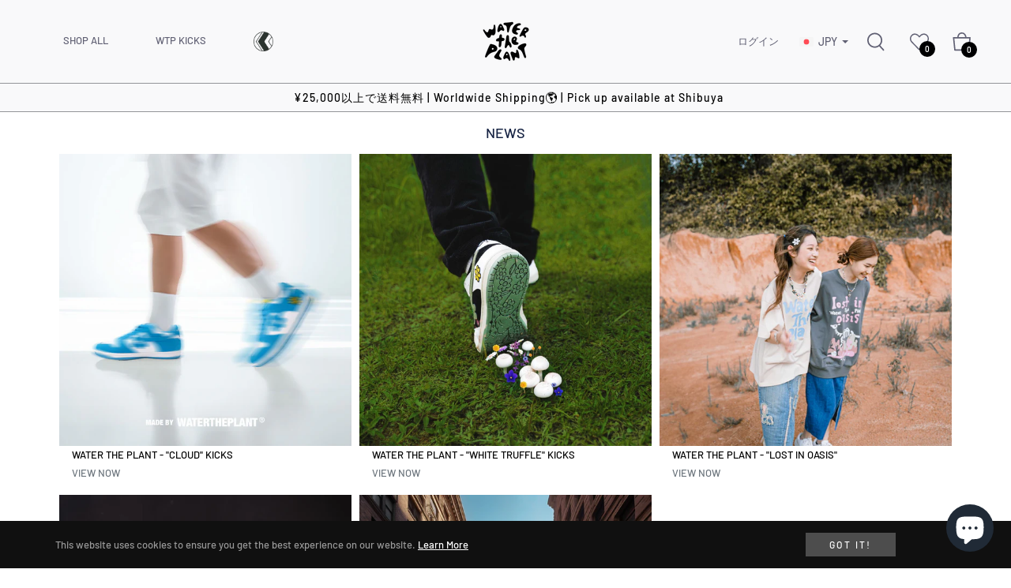

--- FILE ---
content_type: text/javascript
request_url: https://water-the-plant.com/cdn/shop/t/9/assets/size-chart-data.js?v=68959945028914447471672664990
body_size: 7646
content:
AVADA_SC.campaigns=[{id:"DdPcoyAnEdfIStnSuNuh",shopId:"5zhUvvMTkTr5JILC3ha9",inlinePosition:"after",countries_all:!0,homePageInlinePosition:"after",smartSelector:!1,homePagePosition:"",createdAt:{_seconds:1659947437,_nanoseconds:914e6},click:107,status:!0,productIds:[7267296673982,7267294707902,7267308175550,7267304407230,7267299852478,7267306504382,7267312402622,7267310305470],position:"",conditions:{conditions:[{type:"TITLE",operation:"CONTAINS",value:""}],type:"ALL"},showOnAllCollectionsPages:"SHOW_ALL",displayType:"MANUAL",collectionPagePosition:"",priority:1,collectionPageInlinePosition:"after",showOnHomePage:!1,contentConfigs:[{value:'<p><img src="https://firebasestorage.googleapis.com/v0/b/avada-size-chart.appspot.com/o/charts_content%2F5zhUvvMTkTr5JILC3ha9%2F1661680613449-Artboard%203%402x.png?alt=media&amp;token=f17ed20d-428f-4043-bbae-653f29052d4c" alt="Uploaded Image">\uFEFFDISPLAY UNIT IS IN CENTIMETERS (CM).<br>\nPLEASE ALLOW 1-2 CM DIFFERS DUE TO MANUAL MEASUREMENT.</p>',position:0}],countries:[],shopDomain:"nerdunitcrossborder.myshopify.com",name:"RCC Revere Shirt",showOnCollectionPage:!1,collectionIds:[]},{id:"nqJSTwwgLANSiAeTHLuM",click:45,position:"",contentConfigs:[{selected:!1,chosen:!1,value:'<h3 style="font-weight: 600; font-size: 1.8rem;">Size Guide</h3>',position:0},{chosen:!1,value:'<p><google-sheets-html-origin>\n    <style type="text/css">\n        <!--td {border: 1px solid #ccc;}br {mso-data-placement:same-cell;}\n        -->\n    </style></google-sheets-html-origin></p><div style="display: flex; flex-wrap: wrap;">\n    \n    <div style="width:65%">\n        <div>\n            <p><br></p>\n            <table style="width: 99.7561%; margin-left: 0%;">\n                <tbody>\n                    <tr>\n                        <th style="background-color: rgb(0, 0, 0); color: rgb(243, 243, 243); width: 19.7987%; text-align: center;" rowspan="2">Size</th>\n                        <th style="background-color: rgb(0, 0, 0); color: rgb(243, 243, 243); width: 39.5973%; text-align: center;">Waist&nbsp;</th>\n                        <th style="background-color: rgb(0, 0, 0); color: rgb(243, 243, 243); text-align: center;">Length</th>\n                    </tr>\n                    <tr>\n                        <td style="text-align: center; background-color: rgb(0, 0, 0); color: rgb(243, 243, 243); width: 19.7987%;">cm</td>\n                        \n                        <td style="text-align: center; background-color: rgb(0, 0, 0); color: rgb(243, 243, 243);">cm</td>\n                        \n                    </tr>\n                    <tr>\n                        <td style="background-color: rgb(217, 217, 217); width: 19.7987%;">XS</td>\n                        <td style="background-color: rgb(217, 217, 217); width: 19.7987%;">34</td><td style="background-color: rgb(217, 217, 217);">97</td></tr><tr><td style="width: 19.7987%;">S</td>\n                        <td style="width: 19.7987%;">35.5</td><td>99</td></tr><tr><td style="background-color: rgb(217, 217, 217); width: 19.7987%;">M</td>\n                        <td style="background-color: rgb(217, 217, 217); width: 19.7987%;">37</td><td style="background-color: rgb(217, 217, 217);">101</td></tr><tr><td style="width: 19.7987%;">L</td>\n                        <td style="width: 19.7987%;">38.5</td><td>103</td></tr><tr><td style="background-color: rgb(217, 217, 217); width: 19.7987%;">XL</td>\n                        <td style="background-color: rgb(217, 217, 217); width: 19.7987%;">40</td><td style="background-color: rgb(217, 217, 217);">105</td>\n                        \n                    </tr>\n                    \n                </tbody>\n            </table><table border="0" cellpadding="0" cellspacing="0" width="511" style="width: 510px;">\n\n\n\n\n\n    <tbody>\n        <tr height="20" style="height: 20px;">\n            <td height="20" width="64" style="padding-top: 1px; padding-right: 1px; padding-left: 1px; color: black; font-size: 15px; font-weight: 400; font-style: normal; text-decoration: none; font-family: Calibri, sans-serif; vertical-align: bottom; white-space: nowrap; height: 20px; width: 64px;">Person</td>\n            <td width="64" style="padding-top: 1px; padding-right: 1px; padding-left: 1px; color: black; font-size: 15px; font-weight: 400; font-style: normal; text-decoration: none; font-family: Calibri, sans-serif; vertical-align: bottom; white-space: nowrap; width: 64px;">Height<span style="mso-spacerun:yes">&nbsp;</span></td>\n            <td width="64" style="padding-top: 1px; padding-right: 1px; padding-left: 1px; color: black; font-size: 15px; font-weight: 400; font-style: normal; text-decoration: none; font-family: Calibri, sans-serif; vertical-align: bottom; white-space: nowrap; width: 64px;">Weight</td>\n            <td width="105" style="padding-top: 1px; padding-right: 1px; padding-left: 1px; color: black; font-size: 15px; font-weight: 400; font-style: normal; text-decoration: none; font-family: Calibri, sans-serif; vertical-align: bottom; white-space: nowrap; width: 105px;">Shoulder Width</td>\n            <td width="86" style="padding-top: 1px; padding-right: 1px; padding-left: 1px; color: black; font-size: 15px; font-weight: 400; font-style: normal; text-decoration: none; font-family: Calibri, sans-serif; vertical-align: bottom; white-space: nowrap; width: 86px;">Chest Width<span style="mso-spacerun:yes">&nbsp;</span></td>\n            <td width="64" style="padding-top: 1px; padding-right: 1px; padding-left: 1px; color: black; font-size: 15px; font-weight: 400; font-style: normal; text-decoration: none; font-family: Calibri, sans-serif; vertical-align: bottom; white-space: nowrap; width: 64px;">Waist</td>\n            <td width="64" style="padding-top: 1px; padding-right: 1px; padding-left: 1px; color: black; font-size: 15px; font-weight: 400; font-style: normal; text-decoration: none; font-family: Calibri, sans-serif; vertical-align: bottom; white-space: nowrap; width: 64px;">Size</td>\n        </tr>\n        <tr height="20" style="height: 20px;">\n            <td height="20" style="padding-top: 1px; padding-right: 1px; padding-left: 1px; color: black; font-size: 15px; font-weight: 400; font-style: normal; text-decoration: none; font-family: Calibri, sans-serif; vertical-align: bottom; white-space: nowrap; height: 20px;">YY</td>\n            <td align="right" style="padding-top: 1px; padding-right: 1px; padding-left: 1px; color: black; font-size: 15px; font-weight: 400; font-style: normal; text-decoration: none; font-family: Calibri, sans-serif; vertical-align: bottom; white-space: nowrap;">158</td>\n            <td style="padding-top: 1px; padding-right: 1px; padding-left: 1px; color: black; font-size: 15px; font-weight: 400; font-style: normal; text-decoration: none; font-family: Calibri, sans-serif; vertical-align: bottom; white-space: nowrap;">40KG</td>\n            <td align="right" style="padding-top: 1px; padding-right: 1px; padding-left: 1px; color: black; font-size: 15px; font-weight: 400; font-style: normal; text-decoration: none; font-family: Calibri, sans-serif; vertical-align: bottom; white-space: nowrap;">40</td>\n            <td align="right" style="padding-top: 1px; padding-right: 1px; padding-left: 1px; color: black; font-size: 15px; font-weight: 400; font-style: normal; text-decoration: none; font-family: Calibri, sans-serif; vertical-align: bottom; white-space: nowrap;">36.5</td>\n            <td align="right" style="padding-top: 1px; padding-right: 1px; padding-left: 1px; color: black; font-size: 15px; font-weight: 400; font-style: normal; text-decoration: none; font-family: Calibri, sans-serif; vertical-align: bottom; white-space: nowrap;">60</td>\n            <td style="padding-top: 1px; padding-right: 1px; padding-left: 1px; color: black; font-size: 15px; font-weight: 400; font-style: normal; text-decoration: none; font-family: Calibri, sans-serif; vertical-align: bottom; white-space: nowrap;">XS</td>\n        </tr>\n        <tr height="20" style="height: 20px;">\n            <td height="20" style="padding-top: 1px; padding-right: 1px; padding-left: 1px; color: black; font-size: 15px; font-weight: 400; font-style: normal; text-decoration: none; font-family: Calibri, sans-serif; vertical-align: bottom; white-space: nowrap; height: 20px;">Smith</td>\n            <td align="right" style="padding-top: 1px; padding-right: 1px; padding-left: 1px; color: black; font-size: 15px; font-weight: 400; font-style: normal; text-decoration: none; font-family: Calibri, sans-serif; vertical-align: bottom; white-space: nowrap;">170</td>\n            <td style="padding-top: 1px; padding-right: 1px; padding-left: 1px; color: black; font-size: 15px; font-weight: 400; font-style: normal; text-decoration: none; font-family: Calibri, sans-serif; vertical-align: bottom; white-space: nowrap;">56KG</td>\n            <td align="right" style="padding-top: 1px; padding-right: 1px; padding-left: 1px; color: black; font-size: 15px; font-weight: 400; font-style: normal; text-decoration: none; font-family: Calibri, sans-serif; vertical-align: bottom; white-space: nowrap;">39</td>\n            <td align="right" style="padding-top: 1px; padding-right: 1px; padding-left: 1px; color: black; font-size: 15px; font-weight: 400; font-style: normal; text-decoration: none; font-family: Calibri, sans-serif; vertical-align: bottom; white-space: nowrap;">32</td>\n            <td align="right" style="padding-top: 1px; padding-right: 1px; padding-left: 1px; color: black; font-size: 15px; font-weight: 400; font-style: normal; text-decoration: none; font-family: Calibri, sans-serif; vertical-align: bottom; white-space: nowrap;">84</td>\n            <td style="padding-top: 1px; padding-right: 1px; padding-left: 1px; color: black; font-size: 15px; font-weight: 400; font-style: normal; text-decoration: none; font-family: Calibri, sans-serif; vertical-align: bottom; white-space: nowrap;">M</td>\n        </tr>\n        <tr height="20" style="height: 20px;">\n            <td height="20" style="padding-top: 1px; padding-right: 1px; padding-left: 1px; color: black; font-size: 15px; font-weight: 400; font-style: normal; text-decoration: none; font-family: Calibri, sans-serif; vertical-align: bottom; white-space: nowrap; height: 20px;">Kim</td>\n            <td align="right" style="padding-top: 1px; padding-right: 1px; padding-left: 1px; color: black; font-size: 15px; font-weight: 400; font-style: normal; text-decoration: none; font-family: Calibri, sans-serif; vertical-align: bottom; white-space: nowrap;">176</td>\n            <td style="padding-top: 1px; padding-right: 1px; padding-left: 1px; color: black; font-size: 15px; font-weight: 400; font-style: normal; text-decoration: none; font-family: Calibri, sans-serif; vertical-align: bottom; white-space: nowrap;">53KG</td>\n            <td align="right" style="padding-top: 1px; padding-right: 1px; padding-left: 1px; color: black; font-size: 15px; font-weight: 400; font-style: normal; text-decoration: none; font-family: Calibri, sans-serif; vertical-align: bottom; white-space: nowrap;">42</td>\n            <td align="right" style="padding-top: 1px; padding-right: 1px; padding-left: 1px; color: black; font-size: 15px; font-weight: 400; font-style: normal; text-decoration: none; font-family: Calibri, sans-serif; vertical-align: bottom; white-space: nowrap;">39</td>\n            <td align="right" style="padding-top: 1px; padding-right: 1px; padding-left: 1px; color: black; font-size: 15px; font-weight: 400; font-style: normal; text-decoration: none; font-family: Calibri, sans-serif; vertical-align: bottom; white-space: nowrap;">80</td>\n            <td style="padding-top: 1px; padding-right: 1px; padding-left: 1px; color: black; font-size: 15px; font-weight: 400; font-style: normal; text-decoration: none; font-family: Calibri, sans-serif; vertical-align: bottom; white-space: nowrap;">M</td>\n        </tr>\n        <tr height="20" style="height: 20px;">\n            <td height="20" style="padding-top: 1px; padding-right: 1px; padding-left: 1px; color: black; font-size: 15px; font-weight: 400; font-style: normal; text-decoration: none; font-family: Calibri, sans-serif; vertical-align: bottom; white-space: nowrap; height: 20px;">KW</td>\n            <td align="right" style="padding-top: 1px; padding-right: 1px; padding-left: 1px; color: black; font-size: 15px; font-weight: 400; font-style: normal; text-decoration: none; font-family: Calibri, sans-serif; vertical-align: bottom; white-space: nowrap;">180</td>\n            <td style="padding-top: 1px; padding-right: 1px; padding-left: 1px; color: black; font-size: 15px; font-weight: 400; font-style: normal; text-decoration: none; font-family: Calibri, sans-serif; vertical-align: bottom; white-space: nowrap;">70KG</td>\n            <td align="right" style="padding-top: 1px; padding-right: 1px; padding-left: 1px; color: black; font-size: 15px; font-weight: 400; font-style: normal; text-decoration: none; font-family: Calibri, sans-serif; vertical-align: bottom; white-space: nowrap;">48</td>\n            <td align="right" style="padding-top: 1px; padding-right: 1px; padding-left: 1px; color: black; font-size: 15px; font-weight: 400; font-style: normal; text-decoration: none; font-family: Calibri, sans-serif; vertical-align: bottom; white-space: nowrap;">42</td>\n            <td align="right" style="padding-top: 1px; padding-right: 1px; padding-left: 1px; color: black; font-size: 15px; font-weight: 400; font-style: normal; text-decoration: none; font-family: Calibri, sans-serif; vertical-align: bottom; white-space: nowrap;">83</td>\n            <td style="padding-top: 1px; padding-right: 1px; padding-left: 1px; color: black; font-size: 15px; font-weight: 400; font-style: normal; text-decoration: none; font-family: Calibri, sans-serif; vertical-align: bottom; white-space: nowrap;">L</td>\n        </tr>\n\n    </tbody>\n</table>\uFEFF<p>DISPLAY UNIT IS IN CENTIMETERS (CM). </p><p>PLEASE ALLOW 1-2 CM DIFFERS DUE TO MANUAL MEASUREMENT.</p>\uFEFF</div><div>\n        </div>\n    </div>\n</div>',position:1,selected:!1}],productIds:[7301926256830,7282264277182,7268986847422],showOnCollectionPage:!1,name:"Blanks Zipper Sweats",showOnAllCollectionsPages:"SHOW_ALL",homePagePosition:"",homePageInlinePosition:"after",collectionPageInlinePosition:"after",shopDomain:"nerdunitcrossborder.myshopify.com",inlinePosition:"after",collectionIds:[],smartSelector:!1,collectionPagePosition:"",status:!0,displayType:"AUTOMATED",countries:[],shopId:"5zhUvvMTkTr5JILC3ha9",countries_all:!0,priority:1,conditions:{type:"ANY",conditions:[{operation:"CONTAINS",value:"Blanks Zipper Sweats",type:"TITLE"},{operation:"EQUALS",type:"TITLE",value:"NU X SMILEY WOW SWEATPANTS | DUSK"}]},createdAt:{_seconds:1657295095,_nanoseconds:37e6},showOnHomePage:!1},{id:"3BZs3K38hJVqGMlULXM0",collectionPagePosition:"",smartSelector:!1,shopDomain:"nerdunitcrossborder.myshopify.com",homePageInlinePosition:"after",click:61,contentConfigs:[{chosen:!1,value:'<h3 style="font-weight: 600; font-size: 1.8rem;">Size Guide</h3>',selected:!1,position:0},{position:1,value:'<p><img src="https://firebasestorage.googleapis.com/v0/b/avada-size-chart.appspot.com/o/charts_content%2F5zhUvvMTkTr5JILC3ha9%2F5.%20Short%20Pants%20-%203_1.jpg?alt=media&amp;token=f01627df-7274-4fe8-961b-967acffce400" alt="Uploaded Image"></p><p><br></p><table border="0" cellpadding="0" cellspacing="0" width="511" style="width: 510px;">\n\n\n\n\n\n    <tbody>\n        <tr height="20" style="height: 20px;">\n            <td height="20" width="64" style="padding-top: 1px; padding-right: 1px; padding-left: 1px; color: black; font-size: 15px; font-weight: 400; font-style: normal; text-decoration: none; font-family: Calibri, sans-serif; vertical-align: bottom; white-space: nowrap; height: 20px; width: 64px;">Person</td>\n            <td width="64" style="padding-top: 1px; padding-right: 1px; padding-left: 1px; color: black; font-size: 15px; font-weight: 400; font-style: normal; text-decoration: none; font-family: Calibri, sans-serif; vertical-align: bottom; white-space: nowrap; width: 64px;">Height<span style="mso-spacerun:yes">&nbsp;</span></td>\n            <td width="64" style="padding-top: 1px; padding-right: 1px; padding-left: 1px; color: black; font-size: 15px; font-weight: 400; font-style: normal; text-decoration: none; font-family: Calibri, sans-serif; vertical-align: bottom; white-space: nowrap; width: 64px;">Weight</td>\n            <td width="105" style="padding-top: 1px; padding-right: 1px; padding-left: 1px; color: black; font-size: 15px; font-weight: 400; font-style: normal; text-decoration: none; font-family: Calibri, sans-serif; vertical-align: bottom; white-space: nowrap; width: 105px;">Shoulder Width</td>\n            <td width="86" style="padding-top: 1px; padding-right: 1px; padding-left: 1px; color: black; font-size: 15px; font-weight: 400; font-style: normal; text-decoration: none; font-family: Calibri, sans-serif; vertical-align: bottom; white-space: nowrap; width: 86px;">Chest Width<span style="mso-spacerun:yes">&nbsp;</span></td>\n            <td width="64" style="padding-top: 1px; padding-right: 1px; padding-left: 1px; color: black; font-size: 15px; font-weight: 400; font-style: normal; text-decoration: none; font-family: Calibri, sans-serif; vertical-align: bottom; white-space: nowrap; width: 64px;">Waist</td>\n            <td width="64" style="padding-top: 1px; padding-right: 1px; padding-left: 1px; color: black; font-size: 15px; font-weight: 400; font-style: normal; text-decoration: none; font-family: Calibri, sans-serif; vertical-align: bottom; white-space: nowrap; width: 64px;">Size</td>\n        </tr>\n        <tr height="20" style="height: 20px;">\n            <td height="20" style="padding-top: 1px; padding-right: 1px; padding-left: 1px; color: black; font-size: 15px; font-weight: 400; font-style: normal; text-decoration: none; font-family: Calibri, sans-serif; vertical-align: bottom; white-space: nowrap; height: 20px;">YY</td>\n            <td align="right" style="padding-top: 1px; padding-right: 1px; padding-left: 1px; color: black; font-size: 15px; font-weight: 400; font-style: normal; text-decoration: none; font-family: Calibri, sans-serif; vertical-align: bottom; white-space: nowrap;">158</td>\n            <td style="padding-top: 1px; padding-right: 1px; padding-left: 1px; color: black; font-size: 15px; font-weight: 400; font-style: normal; text-decoration: none; font-family: Calibri, sans-serif; vertical-align: bottom; white-space: nowrap;">40KG</td>\n            <td align="right" style="padding-top: 1px; padding-right: 1px; padding-left: 1px; color: black; font-size: 15px; font-weight: 400; font-style: normal; text-decoration: none; font-family: Calibri, sans-serif; vertical-align: bottom; white-space: nowrap;">40</td>\n            <td align="right" style="padding-top: 1px; padding-right: 1px; padding-left: 1px; color: black; font-size: 15px; font-weight: 400; font-style: normal; text-decoration: none; font-family: Calibri, sans-serif; vertical-align: bottom; white-space: nowrap;">36.5</td>\n            <td align="right" style="padding-top: 1px; padding-right: 1px; padding-left: 1px; color: black; font-size: 15px; font-weight: 400; font-style: normal; text-decoration: none; font-family: Calibri, sans-serif; vertical-align: bottom; white-space: nowrap;">60</td>\n            <td style="padding-top: 1px; padding-right: 1px; padding-left: 1px; color: black; font-size: 15px; font-weight: 400; font-style: normal; text-decoration: none; font-family: Calibri, sans-serif; vertical-align: bottom; white-space: nowrap;">XS</td>\n        </tr>\n        <tr height="20" style="height: 20px;">\n            <td height="20" style="padding-top: 1px; padding-right: 1px; padding-left: 1px; color: black; font-size: 15px; font-weight: 400; font-style: normal; text-decoration: none; font-family: Calibri, sans-serif; vertical-align: bottom; white-space: nowrap; height: 20px;">Smith</td>\n            <td align="right" style="padding-top: 1px; padding-right: 1px; padding-left: 1px; color: black; font-size: 15px; font-weight: 400; font-style: normal; text-decoration: none; font-family: Calibri, sans-serif; vertical-align: bottom; white-space: nowrap;">170</td>\n            <td style="padding-top: 1px; padding-right: 1px; padding-left: 1px; color: black; font-size: 15px; font-weight: 400; font-style: normal; text-decoration: none; font-family: Calibri, sans-serif; vertical-align: bottom; white-space: nowrap;">56KG</td>\n            <td align="right" style="padding-top: 1px; padding-right: 1px; padding-left: 1px; color: black; font-size: 15px; font-weight: 400; font-style: normal; text-decoration: none; font-family: Calibri, sans-serif; vertical-align: bottom; white-space: nowrap;">39</td>\n            <td align="right" style="padding-top: 1px; padding-right: 1px; padding-left: 1px; color: black; font-size: 15px; font-weight: 400; font-style: normal; text-decoration: none; font-family: Calibri, sans-serif; vertical-align: bottom; white-space: nowrap;">32</td>\n            <td align="right" style="padding-top: 1px; padding-right: 1px; padding-left: 1px; color: black; font-size: 15px; font-weight: 400; font-style: normal; text-decoration: none; font-family: Calibri, sans-serif; vertical-align: bottom; white-space: nowrap;">84</td>\n            <td style="padding-top: 1px; padding-right: 1px; padding-left: 1px; color: black; font-size: 15px; font-weight: 400; font-style: normal; text-decoration: none; font-family: Calibri, sans-serif; vertical-align: bottom; white-space: nowrap;">M</td>\n        </tr>\n        <tr height="20" style="height: 20px;">\n            <td height="20" style="padding-top: 1px; padding-right: 1px; padding-left: 1px; color: black; font-size: 15px; font-weight: 400; font-style: normal; text-decoration: none; font-family: Calibri, sans-serif; vertical-align: bottom; white-space: nowrap; height: 20px;">Kim</td>\n            <td align="right" style="padding-top: 1px; padding-right: 1px; padding-left: 1px; color: black; font-size: 15px; font-weight: 400; font-style: normal; text-decoration: none; font-family: Calibri, sans-serif; vertical-align: bottom; white-space: nowrap;">176</td>\n            <td style="padding-top: 1px; padding-right: 1px; padding-left: 1px; color: black; font-size: 15px; font-weight: 400; font-style: normal; text-decoration: none; font-family: Calibri, sans-serif; vertical-align: bottom; white-space: nowrap;">53KG</td>\n            <td align="right" style="padding-top: 1px; padding-right: 1px; padding-left: 1px; color: black; font-size: 15px; font-weight: 400; font-style: normal; text-decoration: none; font-family: Calibri, sans-serif; vertical-align: bottom; white-space: nowrap;">42</td>\n            <td align="right" style="padding-top: 1px; padding-right: 1px; padding-left: 1px; color: black; font-size: 15px; font-weight: 400; font-style: normal; text-decoration: none; font-family: Calibri, sans-serif; vertical-align: bottom; white-space: nowrap;">39</td>\n            <td align="right" style="padding-top: 1px; padding-right: 1px; padding-left: 1px; color: black; font-size: 15px; font-weight: 400; font-style: normal; text-decoration: none; font-family: Calibri, sans-serif; vertical-align: bottom; white-space: nowrap;">80</td>\n            <td style="padding-top: 1px; padding-right: 1px; padding-left: 1px; color: black; font-size: 15px; font-weight: 400; font-style: normal; text-decoration: none; font-family: Calibri, sans-serif; vertical-align: bottom; white-space: nowrap;">M</td>\n        </tr>\n        <tr height="20" style="height: 20px;">\n            <td height="20" style="padding-top: 1px; padding-right: 1px; padding-left: 1px; color: black; font-size: 15px; font-weight: 400; font-style: normal; text-decoration: none; font-family: Calibri, sans-serif; vertical-align: bottom; white-space: nowrap; height: 20px;">KW</td>\n            <td align="right" style="padding-top: 1px; padding-right: 1px; padding-left: 1px; color: black; font-size: 15px; font-weight: 400; font-style: normal; text-decoration: none; font-family: Calibri, sans-serif; vertical-align: bottom; white-space: nowrap;">180</td>\n            <td style="padding-top: 1px; padding-right: 1px; padding-left: 1px; color: black; font-size: 15px; font-weight: 400; font-style: normal; text-decoration: none; font-family: Calibri, sans-serif; vertical-align: bottom; white-space: nowrap;">70KG</td>\n            <td align="right" style="padding-top: 1px; padding-right: 1px; padding-left: 1px; color: black; font-size: 15px; font-weight: 400; font-style: normal; text-decoration: none; font-family: Calibri, sans-serif; vertical-align: bottom; white-space: nowrap;">48</td>\n            <td align="right" style="padding-top: 1px; padding-right: 1px; padding-left: 1px; color: black; font-size: 15px; font-weight: 400; font-style: normal; text-decoration: none; font-family: Calibri, sans-serif; vertical-align: bottom; white-space: nowrap;">42</td>\n            <td align="right" style="padding-top: 1px; padding-right: 1px; padding-left: 1px; color: black; font-size: 15px; font-weight: 400; font-style: normal; text-decoration: none; font-family: Calibri, sans-serif; vertical-align: bottom; white-space: nowrap;">83</td>\n            <td style="padding-top: 1px; padding-right: 1px; padding-left: 1px; color: black; font-size: 15px; font-weight: 400; font-style: normal; text-decoration: none; font-family: Calibri, sans-serif; vertical-align: bottom; white-space: nowrap;">L</td>\n        </tr>\n\n    </tbody>\n</table>\uFEFF<p>DISPLAY UNIT IS IN CENTIMETERS (CM). </p><p>PLEASE ALLOW 1-2 CM DIFFERS DUE TO MANUAL MEASUREMENT.</p>',chosen:!1,selected:!1}],shopId:"5zhUvvMTkTr5JILC3ha9",productIds:[7301926191294,7282264309950,7268990320830],position:"",status:!0,showOnAllCollectionsPages:"SHOW_ALL",displayType:"AUTOMATED",showOnCollectionPage:!1,priority:2,countries_all:!0,inlinePosition:"after",createdAt:{_seconds:1657294592,_nanoseconds:832e6},showOnHomePage:!1,conditions:{type:"ANY",conditions:[{operation:"CONTAINS",type:"TITLE",value:"Blanks Shorts"},{type:"TITLE",operation:"EQUALS",value:"NU X SMILLEY OLD SCHOOL SHORTS | BLACK"}]},homePagePosition:"",collectionPageInlinePosition:"after",name:"Blanks Shorts",countries:[],collectionIds:[]},{id:"D8QXxIegnnH39Y7atXmB",click:89,productIds:[7301926453438,7282264146110,7282264244414,7268982456510],smartSelector:!1,shopId:"5zhUvvMTkTr5JILC3ha9",showOnCollectionPage:!1,inlinePosition:"after",homePageInlinePosition:"after",priority:0,displayType:"AUTOMATED",showOnAllCollectionsPages:"SHOW_ALL",contentConfigs:[{chosen:!1,selected:!1,value:'<h3 style="font-weight: 600; font-size: 1.8rem;">Size Guide</h3>',position:0},{chosen:!1,position:1,selected:!1,value:'<p><google-sheets-html-origin>\n    <style type="text/css">\n        <!--td {border: 1px solid #ccc;}br {mso-data-placement:same-cell;}\n        -->\n    </style>\n</google-sheets-html-origin>\n</p><div style="display: flex; flex-wrap: wrap;">\n    <div style="width:30%"><br></div><div style="width:65%">\n    </div>\n</div><p><img src="https://firebasestorage.googleapis.com/v0/b/avada-size-chart.appspot.com/o/charts_content%2F5zhUvvMTkTr5JILC3ha9%2Ftshirt.jpg?alt=media&amp;token=0632967a-75c3-4009-a6b1-d9b4ab71ca89" alt="Uploaded Image"></p><p><br></p><table border="0" cellpadding="0" cellspacing="0" width="511" style="width: 510px;">\n\n\n\n\n\n    <tbody>\n        <tr height="20" style="height: 20px;">\n            <td height="20" width="64" style="padding-top: 1px; padding-right: 1px; padding-left: 1px; color: black; font-size: 15px; font-weight: 400; font-style: normal; text-decoration: none; font-family: Calibri, sans-serif; vertical-align: bottom; white-space: nowrap; height: 20px; width: 64px;">Person</td>\n            <td width="64" style="padding-top: 1px; padding-right: 1px; padding-left: 1px; color: black; font-size: 15px; font-weight: 400; font-style: normal; text-decoration: none; font-family: Calibri, sans-serif; vertical-align: bottom; white-space: nowrap; width: 64px;">Height<span style="mso-spacerun:yes">&nbsp;</span></td>\n            <td width="64" style="padding-top: 1px; padding-right: 1px; padding-left: 1px; color: black; font-size: 15px; font-weight: 400; font-style: normal; text-decoration: none; font-family: Calibri, sans-serif; vertical-align: bottom; white-space: nowrap; width: 64px;">Weight</td>\n            <td width="105" style="padding-top: 1px; padding-right: 1px; padding-left: 1px; color: black; font-size: 15px; font-weight: 400; font-style: normal; text-decoration: none; font-family: Calibri, sans-serif; vertical-align: bottom; white-space: nowrap; width: 105px;">Shoulder Width</td>\n            <td width="86" style="padding-top: 1px; padding-right: 1px; padding-left: 1px; color: black; font-size: 15px; font-weight: 400; font-style: normal; text-decoration: none; font-family: Calibri, sans-serif; vertical-align: bottom; white-space: nowrap; width: 86px;">Chest Width<span style="mso-spacerun:yes">&nbsp;</span></td>\n            <td width="64" style="padding-top: 1px; padding-right: 1px; padding-left: 1px; color: black; font-size: 15px; font-weight: 400; font-style: normal; text-decoration: none; font-family: Calibri, sans-serif; vertical-align: bottom; white-space: nowrap; width: 64px;">Waist</td>\n            <td width="64" style="padding-top: 1px; padding-right: 1px; padding-left: 1px; color: black; font-size: 15px; font-weight: 400; font-style: normal; text-decoration: none; font-family: Calibri, sans-serif; vertical-align: bottom; white-space: nowrap; width: 64px;">Size</td>\n        </tr>\n        <tr height="20" style="height: 20px;">\n            <td height="20" style="padding-top: 1px; padding-right: 1px; padding-left: 1px; color: black; font-size: 15px; font-weight: 400; font-style: normal; text-decoration: none; font-family: Calibri, sans-serif; vertical-align: bottom; white-space: nowrap; height: 20px;">YY</td>\n            <td align="right" style="padding-top: 1px; padding-right: 1px; padding-left: 1px; color: black; font-size: 15px; font-weight: 400; font-style: normal; text-decoration: none; font-family: Calibri, sans-serif; vertical-align: bottom; white-space: nowrap;">158</td>\n            <td style="padding-top: 1px; padding-right: 1px; padding-left: 1px; color: black; font-size: 15px; font-weight: 400; font-style: normal; text-decoration: none; font-family: Calibri, sans-serif; vertical-align: bottom; white-space: nowrap;">40KG</td>\n            <td align="right" style="padding-top: 1px; padding-right: 1px; padding-left: 1px; color: black; font-size: 15px; font-weight: 400; font-style: normal; text-decoration: none; font-family: Calibri, sans-serif; vertical-align: bottom; white-space: nowrap;">40</td>\n            <td align="right" style="padding-top: 1px; padding-right: 1px; padding-left: 1px; color: black; font-size: 15px; font-weight: 400; font-style: normal; text-decoration: none; font-family: Calibri, sans-serif; vertical-align: bottom; white-space: nowrap;">36.5</td>\n            <td align="right" style="padding-top: 1px; padding-right: 1px; padding-left: 1px; color: black; font-size: 15px; font-weight: 400; font-style: normal; text-decoration: none; font-family: Calibri, sans-serif; vertical-align: bottom; white-space: nowrap;">60</td>\n            <td style="padding-top: 1px; padding-right: 1px; padding-left: 1px; color: black; font-size: 15px; font-weight: 400; font-style: normal; text-decoration: none; font-family: Calibri, sans-serif; vertical-align: bottom; white-space: nowrap;">XS</td>\n        </tr>\n        <tr height="20" style="height: 20px;">\n            <td height="20" style="padding-top: 1px; padding-right: 1px; padding-left: 1px; color: black; font-size: 15px; font-weight: 400; font-style: normal; text-decoration: none; font-family: Calibri, sans-serif; vertical-align: bottom; white-space: nowrap; height: 20px;">Smith</td>\n            <td align="right" style="padding-top: 1px; padding-right: 1px; padding-left: 1px; color: black; font-size: 15px; font-weight: 400; font-style: normal; text-decoration: none; font-family: Calibri, sans-serif; vertical-align: bottom; white-space: nowrap;">170</td>\n            <td style="padding-top: 1px; padding-right: 1px; padding-left: 1px; color: black; font-size: 15px; font-weight: 400; font-style: normal; text-decoration: none; font-family: Calibri, sans-serif; vertical-align: bottom; white-space: nowrap;">56KG</td>\n            <td align="right" style="padding-top: 1px; padding-right: 1px; padding-left: 1px; color: black; font-size: 15px; font-weight: 400; font-style: normal; text-decoration: none; font-family: Calibri, sans-serif; vertical-align: bottom; white-space: nowrap;">39</td>\n            <td align="right" style="padding-top: 1px; padding-right: 1px; padding-left: 1px; color: black; font-size: 15px; font-weight: 400; font-style: normal; text-decoration: none; font-family: Calibri, sans-serif; vertical-align: bottom; white-space: nowrap;">32</td>\n            <td align="right" style="padding-top: 1px; padding-right: 1px; padding-left: 1px; color: black; font-size: 15px; font-weight: 400; font-style: normal; text-decoration: none; font-family: Calibri, sans-serif; vertical-align: bottom; white-space: nowrap;">84</td>\n            <td style="padding-top: 1px; padding-right: 1px; padding-left: 1px; color: black; font-size: 15px; font-weight: 400; font-style: normal; text-decoration: none; font-family: Calibri, sans-serif; vertical-align: bottom; white-space: nowrap;">M</td>\n        </tr>\n        <tr height="20" style="height: 20px;">\n            <td height="20" style="padding-top: 1px; padding-right: 1px; padding-left: 1px; color: black; font-size: 15px; font-weight: 400; font-style: normal; text-decoration: none; font-family: Calibri, sans-serif; vertical-align: bottom; white-space: nowrap; height: 20px;">Kim</td>\n            <td align="right" style="padding-top: 1px; padding-right: 1px; padding-left: 1px; color: black; font-size: 15px; font-weight: 400; font-style: normal; text-decoration: none; font-family: Calibri, sans-serif; vertical-align: bottom; white-space: nowrap;">176</td>\n            <td style="padding-top: 1px; padding-right: 1px; padding-left: 1px; color: black; font-size: 15px; font-weight: 400; font-style: normal; text-decoration: none; font-family: Calibri, sans-serif; vertical-align: bottom; white-space: nowrap;">53KG</td>\n            <td align="right" style="padding-top: 1px; padding-right: 1px; padding-left: 1px; color: black; font-size: 15px; font-weight: 400; font-style: normal; text-decoration: none; font-family: Calibri, sans-serif; vertical-align: bottom; white-space: nowrap;">42</td>\n            <td align="right" style="padding-top: 1px; padding-right: 1px; padding-left: 1px; color: black; font-size: 15px; font-weight: 400; font-style: normal; text-decoration: none; font-family: Calibri, sans-serif; vertical-align: bottom; white-space: nowrap;">39</td>\n            <td align="right" style="padding-top: 1px; padding-right: 1px; padding-left: 1px; color: black; font-size: 15px; font-weight: 400; font-style: normal; text-decoration: none; font-family: Calibri, sans-serif; vertical-align: bottom; white-space: nowrap;">80</td>\n            <td style="padding-top: 1px; padding-right: 1px; padding-left: 1px; color: black; font-size: 15px; font-weight: 400; font-style: normal; text-decoration: none; font-family: Calibri, sans-serif; vertical-align: bottom; white-space: nowrap;">M</td>\n        </tr>\n        <tr height="20" style="height: 20px;">\n            <td height="20" style="padding-top: 1px; padding-right: 1px; padding-left: 1px; color: black; font-size: 15px; font-weight: 400; font-style: normal; text-decoration: none; font-family: Calibri, sans-serif; vertical-align: bottom; white-space: nowrap; height: 20px;">KW</td>\n            <td align="right" style="padding-top: 1px; padding-right: 1px; padding-left: 1px; color: black; font-size: 15px; font-weight: 400; font-style: normal; text-decoration: none; font-family: Calibri, sans-serif; vertical-align: bottom; white-space: nowrap;">180</td>\n            <td style="padding-top: 1px; padding-right: 1px; padding-left: 1px; color: black; font-size: 15px; font-weight: 400; font-style: normal; text-decoration: none; font-family: Calibri, sans-serif; vertical-align: bottom; white-space: nowrap;">70KG</td>\n            <td align="right" style="padding-top: 1px; padding-right: 1px; padding-left: 1px; color: black; font-size: 15px; font-weight: 400; font-style: normal; text-decoration: none; font-family: Calibri, sans-serif; vertical-align: bottom; white-space: nowrap;">48</td>\n            <td align="right" style="padding-top: 1px; padding-right: 1px; padding-left: 1px; color: black; font-size: 15px; font-weight: 400; font-style: normal; text-decoration: none; font-family: Calibri, sans-serif; vertical-align: bottom; white-space: nowrap;">42</td>\n            <td align="right" style="padding-top: 1px; padding-right: 1px; padding-left: 1px; color: black; font-size: 15px; font-weight: 400; font-style: normal; text-decoration: none; font-family: Calibri, sans-serif; vertical-align: bottom; white-space: nowrap;">83</td>\n            <td style="padding-top: 1px; padding-right: 1px; padding-left: 1px; color: black; font-size: 15px; font-weight: 400; font-style: normal; text-decoration: none; font-family: Calibri, sans-serif; vertical-align: bottom; white-space: nowrap;">L</td>\n        </tr>\n\n    </tbody>\n</table>\uFEFF<p>\uFEFFDISPLAY UNIT IS IN CENTIMETERS (CM). </p><p>PLEASE ALLOW 1-2 CM DIFFERS DUE TO MANUAL MEASUREMENT.</p>'}],collectionPageInlinePosition:"after",showOnHomePage:!1,collectionPagePosition:"",collectionIds:[],conditions:{type:"ALL",conditions:[{operation:"CONTAINS",value:"Blanks Tee",type:"TITLE"},{value:"NU X Smiley",type:"VENDOR",operation:"EQUALS"}]},position:"",homePagePosition:"",countries_all:!0,status:!0,createdAt:{_seconds:1657294495,_nanoseconds:502e6},shopDomain:"nerdunitcrossborder.myshopify.com",countries:[],name:"Blanks T-shirt"},{id:"0D4BRdRdGSMfPsiALq6B",inlinePosition:"after",createdAt:{_seconds:1657294397,_nanoseconds:863e6},productIds:[7301926092990,7282264375486,7268993827006,7268997398718,7268993827006],contentConfigs:[{chosen:!1,value:'<h3 style="font-weight: 600; font-size: 1.8rem;">Size Guide</h3>',selected:!1,position:0},{position:1,value:'<p><google-sheets-html-origin>\n    <style type="text/css">\n        <!--td {border: 1px solid #ccc;}br {mso-data-placement:same-cell;}\n        -->\n    </style>\n</google-sheets-html-origin>\n</p><p><img src="https://firebasestorage.googleapis.com/v0/b/avada-size-chart.appspot.com/o/charts_content%2F5zhUvvMTkTr5JILC3ha9%2Fouterwear.PNG?alt=media&amp;token=2398f7d7-9716-472a-b887-430738fe2038" alt="Uploaded Image"></p><p><br></p><table border="0" cellpadding="0" cellspacing="0" width="511" style="width: 510px;">\n\n\n\n\n\n    <tbody>\n        <tr height="20" style="height: 20px;">\n            <td height="20" width="64" style="padding-top: 1px; padding-right: 1px; padding-left: 1px; color: black; font-size: 15px; font-weight: 400; font-style: normal; text-decoration: none; font-family: Calibri, sans-serif; vertical-align: bottom; white-space: nowrap; height: 20px; width: 64px;">Person</td>\n            <td width="64" style="padding-top: 1px; padding-right: 1px; padding-left: 1px; color: black; font-size: 15px; font-weight: 400; font-style: normal; text-decoration: none; font-family: Calibri, sans-serif; vertical-align: bottom; white-space: nowrap; width: 64px;">Height<span style="mso-spacerun:yes">&nbsp;</span></td>\n            <td width="64" style="padding-top: 1px; padding-right: 1px; padding-left: 1px; color: black; font-size: 15px; font-weight: 400; font-style: normal; text-decoration: none; font-family: Calibri, sans-serif; vertical-align: bottom; white-space: nowrap; width: 64px;">Weight</td>\n            <td width="105" style="padding-top: 1px; padding-right: 1px; padding-left: 1px; color: black; font-size: 15px; font-weight: 400; font-style: normal; text-decoration: none; font-family: Calibri, sans-serif; vertical-align: bottom; white-space: nowrap; width: 105px;">Shoulder Width</td>\n            <td width="86" style="padding-top: 1px; padding-right: 1px; padding-left: 1px; color: black; font-size: 15px; font-weight: 400; font-style: normal; text-decoration: none; font-family: Calibri, sans-serif; vertical-align: bottom; white-space: nowrap; width: 86px;">Chest Width<span style="mso-spacerun:yes">&nbsp;</span></td>\n            <td width="64" style="padding-top: 1px; padding-right: 1px; padding-left: 1px; color: black; font-size: 15px; font-weight: 400; font-style: normal; text-decoration: none; font-family: Calibri, sans-serif; vertical-align: bottom; white-space: nowrap; width: 64px;">Waist</td>\n            <td width="64" style="padding-top: 1px; padding-right: 1px; padding-left: 1px; color: black; font-size: 15px; font-weight: 400; font-style: normal; text-decoration: none; font-family: Calibri, sans-serif; vertical-align: bottom; white-space: nowrap; width: 64px;">Size</td>\n        </tr>\n        <tr height="20" style="height: 20px;">\n            <td height="20" style="padding-top: 1px; padding-right: 1px; padding-left: 1px; color: black; font-size: 15px; font-weight: 400; font-style: normal; text-decoration: none; font-family: Calibri, sans-serif; vertical-align: bottom; white-space: nowrap; height: 20px;">YY</td>\n            <td align="right" style="padding-top: 1px; padding-right: 1px; padding-left: 1px; color: black; font-size: 15px; font-weight: 400; font-style: normal; text-decoration: none; font-family: Calibri, sans-serif; vertical-align: bottom; white-space: nowrap;">158</td>\n            <td style="padding-top: 1px; padding-right: 1px; padding-left: 1px; color: black; font-size: 15px; font-weight: 400; font-style: normal; text-decoration: none; font-family: Calibri, sans-serif; vertical-align: bottom; white-space: nowrap;">40KG</td>\n            <td align="right" style="padding-top: 1px; padding-right: 1px; padding-left: 1px; color: black; font-size: 15px; font-weight: 400; font-style: normal; text-decoration: none; font-family: Calibri, sans-serif; vertical-align: bottom; white-space: nowrap;">40</td>\n            <td align="right" style="padding-top: 1px; padding-right: 1px; padding-left: 1px; color: black; font-size: 15px; font-weight: 400; font-style: normal; text-decoration: none; font-family: Calibri, sans-serif; vertical-align: bottom; white-space: nowrap;">36.5</td>\n            <td align="right" style="padding-top: 1px; padding-right: 1px; padding-left: 1px; color: black; font-size: 15px; font-weight: 400; font-style: normal; text-decoration: none; font-family: Calibri, sans-serif; vertical-align: bottom; white-space: nowrap;">60</td>\n            <td style="padding-top: 1px; padding-right: 1px; padding-left: 1px; color: black; font-size: 15px; font-weight: 400; font-style: normal; text-decoration: none; font-family: Calibri, sans-serif; vertical-align: bottom; white-space: nowrap;">XS</td>\n        </tr>\n        <tr height="20" style="height: 20px;">\n            <td height="20" style="padding-top: 1px; padding-right: 1px; padding-left: 1px; color: black; font-size: 15px; font-weight: 400; font-style: normal; text-decoration: none; font-family: Calibri, sans-serif; vertical-align: bottom; white-space: nowrap; height: 20px;">Smith</td>\n            <td align="right" style="padding-top: 1px; padding-right: 1px; padding-left: 1px; color: black; font-size: 15px; font-weight: 400; font-style: normal; text-decoration: none; font-family: Calibri, sans-serif; vertical-align: bottom; white-space: nowrap;">170</td>\n            <td style="padding-top: 1px; padding-right: 1px; padding-left: 1px; color: black; font-size: 15px; font-weight: 400; font-style: normal; text-decoration: none; font-family: Calibri, sans-serif; vertical-align: bottom; white-space: nowrap;">56KG</td>\n            <td align="right" style="padding-top: 1px; padding-right: 1px; padding-left: 1px; color: black; font-size: 15px; font-weight: 400; font-style: normal; text-decoration: none; font-family: Calibri, sans-serif; vertical-align: bottom; white-space: nowrap;">39</td>\n            <td align="right" style="padding-top: 1px; padding-right: 1px; padding-left: 1px; color: black; font-size: 15px; font-weight: 400; font-style: normal; text-decoration: none; font-family: Calibri, sans-serif; vertical-align: bottom; white-space: nowrap;">32</td>\n            <td align="right" style="padding-top: 1px; padding-right: 1px; padding-left: 1px; color: black; font-size: 15px; font-weight: 400; font-style: normal; text-decoration: none; font-family: Calibri, sans-serif; vertical-align: bottom; white-space: nowrap;">84</td>\n            <td style="padding-top: 1px; padding-right: 1px; padding-left: 1px; color: black; font-size: 15px; font-weight: 400; font-style: normal; text-decoration: none; font-family: Calibri, sans-serif; vertical-align: bottom; white-space: nowrap;">M</td>\n        </tr>\n        <tr height="20" style="height: 20px;">\n            <td height="20" style="padding-top: 1px; padding-right: 1px; padding-left: 1px; color: black; font-size: 15px; font-weight: 400; font-style: normal; text-decoration: none; font-family: Calibri, sans-serif; vertical-align: bottom; white-space: nowrap; height: 20px;">Kim</td>\n            <td align="right" style="padding-top: 1px; padding-right: 1px; padding-left: 1px; color: black; font-size: 15px; font-weight: 400; font-style: normal; text-decoration: none; font-family: Calibri, sans-serif; vertical-align: bottom; white-space: nowrap;">176</td>\n            <td style="padding-top: 1px; padding-right: 1px; padding-left: 1px; color: black; font-size: 15px; font-weight: 400; font-style: normal; text-decoration: none; font-family: Calibri, sans-serif; vertical-align: bottom; white-space: nowrap;">53KG</td>\n            <td align="right" style="padding-top: 1px; padding-right: 1px; padding-left: 1px; color: black; font-size: 15px; font-weight: 400; font-style: normal; text-decoration: none; font-family: Calibri, sans-serif; vertical-align: bottom; white-space: nowrap;">42</td>\n            <td align="right" style="padding-top: 1px; padding-right: 1px; padding-left: 1px; color: black; font-size: 15px; font-weight: 400; font-style: normal; text-decoration: none; font-family: Calibri, sans-serif; vertical-align: bottom; white-space: nowrap;">39</td>\n            <td align="right" style="padding-top: 1px; padding-right: 1px; padding-left: 1px; color: black; font-size: 15px; font-weight: 400; font-style: normal; text-decoration: none; font-family: Calibri, sans-serif; vertical-align: bottom; white-space: nowrap;">80</td>\n            <td style="padding-top: 1px; padding-right: 1px; padding-left: 1px; color: black; font-size: 15px; font-weight: 400; font-style: normal; text-decoration: none; font-family: Calibri, sans-serif; vertical-align: bottom; white-space: nowrap;">M</td>\n        </tr>\n        <tr height="20" style="height: 20px;">\n            <td height="20" style="padding-top: 1px; padding-right: 1px; padding-left: 1px; color: black; font-size: 15px; font-weight: 400; font-style: normal; text-decoration: none; font-family: Calibri, sans-serif; vertical-align: bottom; white-space: nowrap; height: 20px;">KW</td>\n            <td align="right" style="padding-top: 1px; padding-right: 1px; padding-left: 1px; color: black; font-size: 15px; font-weight: 400; font-style: normal; text-decoration: none; font-family: Calibri, sans-serif; vertical-align: bottom; white-space: nowrap;">180</td>\n            <td style="padding-top: 1px; padding-right: 1px; padding-left: 1px; color: black; font-size: 15px; font-weight: 400; font-style: normal; text-decoration: none; font-family: Calibri, sans-serif; vertical-align: bottom; white-space: nowrap;">70KG</td>\n            <td align="right" style="padding-top: 1px; padding-right: 1px; padding-left: 1px; color: black; font-size: 15px; font-weight: 400; font-style: normal; text-decoration: none; font-family: Calibri, sans-serif; vertical-align: bottom; white-space: nowrap;">48</td>\n            <td align="right" style="padding-top: 1px; padding-right: 1px; padding-left: 1px; color: black; font-size: 15px; font-weight: 400; font-style: normal; text-decoration: none; font-family: Calibri, sans-serif; vertical-align: bottom; white-space: nowrap;">42</td>\n            <td align="right" style="padding-top: 1px; padding-right: 1px; padding-left: 1px; color: black; font-size: 15px; font-weight: 400; font-style: normal; text-decoration: none; font-family: Calibri, sans-serif; vertical-align: bottom; white-space: nowrap;">83</td>\n            <td style="padding-top: 1px; padding-right: 1px; padding-left: 1px; color: black; font-size: 15px; font-weight: 400; font-style: normal; text-decoration: none; font-family: Calibri, sans-serif; vertical-align: bottom; white-space: nowrap;">L</td>\n        </tr>\n\n    </tbody>\n</table>\uFEFF<p>DISPLAY UNIT IS IN CENTIMETERS (CM).<br>PLEASE ALLOW 1-2 CM DIFFERS DUE TO MANUAL MEASUREMENT.</p><p><br></p>',chosen:!1,selected:!1}],click:99,priority:1,showOnAllCollectionsPages:"SHOW_ALL",conditions:{type:"ANY",conditions:[{type:"TITLE",operation:"CONTAINS",value:"Blanks L/S Polo"},{value:"Blanks Sweatshirt",type:"TITLE",operation:"EQUALS"},{type:"TITLE",value:"NU x Smiley Basic Sweater | Dusk",operation:"EQUALS"}]},showOnCollectionPage:!1,countries_all:!0,position:"",collectionPageInlinePosition:"after",name:"Blanks Outerwear",displayType:"AUTOMATED",shopDomain:"nerdunitcrossborder.myshopify.com",status:!0,shopId:"5zhUvvMTkTr5JILC3ha9",collectionIds:[],homePagePosition:"",countries:[],homePageInlinePosition:"after",smartSelector:!1,collectionPagePosition:"",showOnHomePage:!1},{id:"PVafiUIRIgPKZpTIceWT",priority:1,click:108,showOnHomePage:!1,name:"Blanks Hoodie",contentConfigs:[{position:0,selected:!1,value:'<h3 style="font-weight: 600; font-size: 1.8rem;">Size Guide</h3>',chosen:!1},{selected:!1,position:1,value:'<p><google-sheets-html-origin>\n    <style type="text/css">\n        <!--td {border: 1px solid #ccc;}br {mso-data-placement:same-cell;}\n        -->\n    </style>\n</google-sheets-html-origin>\n</p><div style="display: flex; flex-wrap: wrap;">\n    <div style="width:65%">\n        <br>\n    </div>\n</div><p><img src="https://firebasestorage.googleapis.com/v0/b/avada-size-chart.appspot.com/o/charts_content%2F5zhUvvMTkTr5JILC3ha9%2F2.%20Hoodie%20%20-%203_1.jpg?alt=media&amp;token=bb7e13f0-dcb5-436f-a839-40778f58125d" alt="Uploaded Image"></p><p><table border="0" cellpadding="0" cellspacing="0" width="511" style="width: 510px;">\n\n\n\n\n\n    <tbody>\n        <tr height="20" style="height: 20px;">\n            <td height="20" width="64" style="padding-top: 1px; padding-right: 1px; padding-left: 1px; color: black; font-size: 15px; font-weight: 400; font-style: normal; text-decoration: none; font-family: Calibri, sans-serif; vertical-align: bottom; white-space: nowrap; height: 20px; width: 64px;">Person</td>\n            <td width="64" style="padding-top: 1px; padding-right: 1px; padding-left: 1px; color: black; font-size: 15px; font-weight: 400; font-style: normal; text-decoration: none; font-family: Calibri, sans-serif; vertical-align: bottom; white-space: nowrap; width: 64px;">Height<span style="mso-spacerun:yes">&nbsp;</span></td>\n            <td width="64" style="padding-top: 1px; padding-right: 1px; padding-left: 1px; color: black; font-size: 15px; font-weight: 400; font-style: normal; text-decoration: none; font-family: Calibri, sans-serif; vertical-align: bottom; white-space: nowrap; width: 64px;">Weight</td>\n            <td width="105" style="padding-top: 1px; padding-right: 1px; padding-left: 1px; color: black; font-size: 15px; font-weight: 400; font-style: normal; text-decoration: none; font-family: Calibri, sans-serif; vertical-align: bottom; white-space: nowrap; width: 105px;">Shoulder Width</td>\n            <td width="86" style="padding-top: 1px; padding-right: 1px; padding-left: 1px; color: black; font-size: 15px; font-weight: 400; font-style: normal; text-decoration: none; font-family: Calibri, sans-serif; vertical-align: bottom; white-space: nowrap; width: 86px;">Chest Width<span style="mso-spacerun:yes">&nbsp;</span></td>\n            <td width="64" style="padding-top: 1px; padding-right: 1px; padding-left: 1px; color: black; font-size: 15px; font-weight: 400; font-style: normal; text-decoration: none; font-family: Calibri, sans-serif; vertical-align: bottom; white-space: nowrap; width: 64px;">Waist</td>\n            <td width="64" style="padding-top: 1px; padding-right: 1px; padding-left: 1px; color: black; font-size: 15px; font-weight: 400; font-style: normal; text-decoration: none; font-family: Calibri, sans-serif; vertical-align: bottom; white-space: nowrap; width: 64px;">Size</td>\n        </tr>\n        <tr height="20" style="height: 20px;">\n            <td height="20" style="padding-top: 1px; padding-right: 1px; padding-left: 1px; color: black; font-size: 15px; font-weight: 400; font-style: normal; text-decoration: none; font-family: Calibri, sans-serif; vertical-align: bottom; white-space: nowrap; height: 20px;">YY</td>\n            <td align="right" style="padding-top: 1px; padding-right: 1px; padding-left: 1px; color: black; font-size: 15px; font-weight: 400; font-style: normal; text-decoration: none; font-family: Calibri, sans-serif; vertical-align: bottom; white-space: nowrap;">158</td>\n            <td style="padding-top: 1px; padding-right: 1px; padding-left: 1px; color: black; font-size: 15px; font-weight: 400; font-style: normal; text-decoration: none; font-family: Calibri, sans-serif; vertical-align: bottom; white-space: nowrap;">40KG</td>\n            <td align="right" style="padding-top: 1px; padding-right: 1px; padding-left: 1px; color: black; font-size: 15px; font-weight: 400; font-style: normal; text-decoration: none; font-family: Calibri, sans-serif; vertical-align: bottom; white-space: nowrap;">40</td>\n            <td align="right" style="padding-top: 1px; padding-right: 1px; padding-left: 1px; color: black; font-size: 15px; font-weight: 400; font-style: normal; text-decoration: none; font-family: Calibri, sans-serif; vertical-align: bottom; white-space: nowrap;">36.5</td>\n            <td align="right" style="padding-top: 1px; padding-right: 1px; padding-left: 1px; color: black; font-size: 15px; font-weight: 400; font-style: normal; text-decoration: none; font-family: Calibri, sans-serif; vertical-align: bottom; white-space: nowrap;">60</td>\n            <td style="padding-top: 1px; padding-right: 1px; padding-left: 1px; color: black; font-size: 15px; font-weight: 400; font-style: normal; text-decoration: none; font-family: Calibri, sans-serif; vertical-align: bottom; white-space: nowrap;">XS</td>\n        </tr>\n        <tr height="20" style="height: 20px;">\n            <td height="20" style="padding-top: 1px; padding-right: 1px; padding-left: 1px; color: black; font-size: 15px; font-weight: 400; font-style: normal; text-decoration: none; font-family: Calibri, sans-serif; vertical-align: bottom; white-space: nowrap; height: 20px;">Smith</td>\n            <td align="right" style="padding-top: 1px; padding-right: 1px; padding-left: 1px; color: black; font-size: 15px; font-weight: 400; font-style: normal; text-decoration: none; font-family: Calibri, sans-serif; vertical-align: bottom; white-space: nowrap;">170</td>\n            <td style="padding-top: 1px; padding-right: 1px; padding-left: 1px; color: black; font-size: 15px; font-weight: 400; font-style: normal; text-decoration: none; font-family: Calibri, sans-serif; vertical-align: bottom; white-space: nowrap;">56KG</td>\n            <td align="right" style="padding-top: 1px; padding-right: 1px; padding-left: 1px; color: black; font-size: 15px; font-weight: 400; font-style: normal; text-decoration: none; font-family: Calibri, sans-serif; vertical-align: bottom; white-space: nowrap;">39</td>\n            <td align="right" style="padding-top: 1px; padding-right: 1px; padding-left: 1px; color: black; font-size: 15px; font-weight: 400; font-style: normal; text-decoration: none; font-family: Calibri, sans-serif; vertical-align: bottom; white-space: nowrap;">32</td>\n            <td align="right" style="padding-top: 1px; padding-right: 1px; padding-left: 1px; color: black; font-size: 15px; font-weight: 400; font-style: normal; text-decoration: none; font-family: Calibri, sans-serif; vertical-align: bottom; white-space: nowrap;">84</td>\n            <td style="padding-top: 1px; padding-right: 1px; padding-left: 1px; color: black; font-size: 15px; font-weight: 400; font-style: normal; text-decoration: none; font-family: Calibri, sans-serif; vertical-align: bottom; white-space: nowrap;">M</td>\n        </tr>\n        <tr height="20" style="height: 20px;">\n            <td height="20" style="padding-top: 1px; padding-right: 1px; padding-left: 1px; color: black; font-size: 15px; font-weight: 400; font-style: normal; text-decoration: none; font-family: Calibri, sans-serif; vertical-align: bottom; white-space: nowrap; height: 20px;">Kim</td>\n            <td align="right" style="padding-top: 1px; padding-right: 1px; padding-left: 1px; color: black; font-size: 15px; font-weight: 400; font-style: normal; text-decoration: none; font-family: Calibri, sans-serif; vertical-align: bottom; white-space: nowrap;">176</td>\n            <td style="padding-top: 1px; padding-right: 1px; padding-left: 1px; color: black; font-size: 15px; font-weight: 400; font-style: normal; text-decoration: none; font-family: Calibri, sans-serif; vertical-align: bottom; white-space: nowrap;">53KG</td>\n            <td align="right" style="padding-top: 1px; padding-right: 1px; padding-left: 1px; color: black; font-size: 15px; font-weight: 400; font-style: normal; text-decoration: none; font-family: Calibri, sans-serif; vertical-align: bottom; white-space: nowrap;">42</td>\n            <td align="right" style="padding-top: 1px; padding-right: 1px; padding-left: 1px; color: black; font-size: 15px; font-weight: 400; font-style: normal; text-decoration: none; font-family: Calibri, sans-serif; vertical-align: bottom; white-space: nowrap;">39</td>\n            <td align="right" style="padding-top: 1px; padding-right: 1px; padding-left: 1px; color: black; font-size: 15px; font-weight: 400; font-style: normal; text-decoration: none; font-family: Calibri, sans-serif; vertical-align: bottom; white-space: nowrap;">80</td>\n            <td style="padding-top: 1px; padding-right: 1px; padding-left: 1px; color: black; font-size: 15px; font-weight: 400; font-style: normal; text-decoration: none; font-family: Calibri, sans-serif; vertical-align: bottom; white-space: nowrap;">M</td>\n        </tr>\n        <tr height="20" style="height: 20px;">\n            <td height="20" style="padding-top: 1px; padding-right: 1px; padding-left: 1px; color: black; font-size: 15px; font-weight: 400; font-style: normal; text-decoration: none; font-family: Calibri, sans-serif; vertical-align: bottom; white-space: nowrap; height: 20px;">KW</td>\n            <td align="right" style="padding-top: 1px; padding-right: 1px; padding-left: 1px; color: black; font-size: 15px; font-weight: 400; font-style: normal; text-decoration: none; font-family: Calibri, sans-serif; vertical-align: bottom; white-space: nowrap;">180</td>\n            <td style="padding-top: 1px; padding-right: 1px; padding-left: 1px; color: black; font-size: 15px; font-weight: 400; font-style: normal; text-decoration: none; font-family: Calibri, sans-serif; vertical-align: bottom; white-space: nowrap;">70KG</td>\n            <td align="right" style="padding-top: 1px; padding-right: 1px; padding-left: 1px; color: black; font-size: 15px; font-weight: 400; font-style: normal; text-decoration: none; font-family: Calibri, sans-serif; vertical-align: bottom; white-space: nowrap;">48</td>\n            <td align="right" style="padding-top: 1px; padding-right: 1px; padding-left: 1px; color: black; font-size: 15px; font-weight: 400; font-style: normal; text-decoration: none; font-family: Calibri, sans-serif; vertical-align: bottom; white-space: nowrap;">42</td>\n            <td align="right" style="padding-top: 1px; padding-right: 1px; padding-left: 1px; color: black; font-size: 15px; font-weight: 400; font-style: normal; text-decoration: none; font-family: Calibri, sans-serif; vertical-align: bottom; white-space: nowrap;">83</td>\n            <td style="padding-top: 1px; padding-right: 1px; padding-left: 1px; color: black; font-size: 15px; font-weight: 400; font-style: normal; text-decoration: none; font-family: Calibri, sans-serif; vertical-align: bottom; white-space: nowrap;">L</td>\n        </tr>\n\n    </tbody>\n</table>DISPLAY UNIT IS IN CENTIMETERS (CM).<br>\nPLEASE ALLOW 1-2 CM DIFFERS DUE TO MANUAL MEASUREMENT.</p><p><br></p><p><br></p><p><br></p>',chosen:!1}],collectionIds:[],showOnCollectionPage:!1,createdAt:{_seconds:1657294188,_nanoseconds:123e6},conditions:{conditions:[{type:"TITLE",value:"Blanks Hoodie",operation:"CONTAINS"},{operation:"EQUALS",value:"Wonderland Hoodie",type:"TITLE"}],type:"ANY"},smartSelector:!1,collectionPageInlinePosition:"after",shopDomain:"nerdunitcrossborder.myshopify.com",countries:[],showOnAllCollectionsPages:"SHOW_ALL",shopId:"5zhUvvMTkTr5JILC3ha9",displayType:"AUTOMATED",inlinePosition:"after",homePageInlinePosition:"after",position:"",collectionPagePosition:"",countries_all:!0,homePagePosition:"",status:!0,productIds:[7301926617278,7267243491518,7268979867838]},{id:"sJoUm5gALMVaXzr3nh6x",homePagePosition:"",productIds:[],contentConfigs:[{position:0,value:'<p><img src="https://firebasestorage.googleapis.com/v0/b/avada-size-chart.appspot.com/o/charts_content%2F5zhUvvMTkTr5JILC3ha9%2Fsize-chart-RCC.jpg?alt=media&amp;token=1b111a6d-8358-4351-9375-ade9a0413db9" alt="Uploaded Image"></p><p>DISPLAY UNIT IS IN CENTIMETERS (CM). </p><p>PLEASE ALLOW 1-2 CM DIFFERS DUE TO MANUAL MEASUREMENT.<br></p>'}],priority:0,showOnAllCollectionsPages:"SHOW_ALL",shopId:"5zhUvvMTkTr5JILC3ha9",displayType:"AUTOMATED",name:"Rich Culture Club",collectionIds:[],countries:[],click:406,countries_all:!0,collectionPageInlinePosition:"after",showOnCollectionPage:!1,conditions:{type:"ALL",conditions:[{value:"RICH CULTURE CLUB",operation:"EQUALS",type:"TAG"}]},showOnHomePage:!1,collectionPagePosition:"",homePageInlinePosition:"after",inlinePosition:"after",createdAt:{_seconds:1649342276,_nanoseconds:732e6},smartSelector:!1,position:"",status:!0,shopDomain:"nerdunitcrossborder.myshopify.com"},{id:"5QSCs6LMmZn2tRiqhjBK",createdAt:{_seconds:1641450250,_nanoseconds:354e6},collectionPageInlinePosition:"after",showOnHomePage:!1,shopDomain:"nerdunitcrossborder.myshopify.com",collectionPagePosition:"",collectionIds:[{values:""}],click:2,countries:[],showOnCollectionPage:!1,contentConfigs:[{value:'<p><img src="https://firebasestorage.googleapis.com/v0/b/avada-size-chart.appspot.com/o/charts_content%2Fzotacgaing-ziphoodie-sizechart.jpg?alt=media&amp;token=9907f8e1-9ebe-4834-ad9c-408a5605397a" alt="Uploaded Image"></p><p>DISPLAY UNIT IS IN CENTIMETERS (CM).<br>\nPLEASE ALLOW 1-2 CM DIFFERS DUE TO MANUAL MEASUREMENT.<br></p>',position:0}],status:!0,shopId:"5zhUvvMTkTr5JILC3ha9",countries_all:!0,isRemoveBranding:!0,name:"ZIP HOODIE",showOnAllCollectionsPages:"show all",homePageInlinePosition:"after",conditions:{conditions:[{operation:"EQUALS",value:"ZIP HOODIE",type:"TAG"}],type:"ALL"},displayType:"AUTOMATED",inlinePosition:"after",position:"",productIds:[],smartSelector:!1,priority:0,homePagePosition:""},{id:"ZmhzVC3YmJeRScEUDzge",position:"",click:16,smartSelector:!1,homePagePosition:"",priority:0,shopDomain:"nerdunitcrossborder.myshopify.com",collectionPagePosition:"",shopId:"5zhUvvMTkTr5JILC3ha9",showOnAllCollectionsPages:"show all",name:"SOCKS",contentConfigs:[{value:'<p><img src="https://firebasestorage.googleapis.com/v0/b/avada-size-chart.appspot.com/o/charts_content%2F12.%20Socks%20-%203_1.jpg?alt=media&amp;token=c4585819-247a-4824-a3f0-2075b8ad3a23" alt="Uploaded Image"></p><p>DISPLAY UNIT IS IN CENTIMETERS (CM).<br>\nPLEASE ALLOW 1-2 CM DIFFERS DUE TO MANUAL MEASUREMENT.<br></p>',position:0}],conditions:{type:"ALL",conditions:[{value:"SOCKS",operation:"CONTAINS",type:"TITLE"}]},showOnHomePage:!1,collectionIds:[{values:""}],countries:[],inlinePosition:"after",collectionPageInlinePosition:"after",displayType:"AUTOMATED",status:!0,createdAt:{_seconds:1641449286,_nanoseconds:615e6},isRemoveBranding:!0,productIds:[],homePageInlinePosition:"after",countries_all:!0,showOnCollectionPage:!1},{id:"nhPbtgQZgWavJCoBCQVs",countries_all:!0,name:"WTP TOTE BAG",shopId:"5zhUvvMTkTr5JILC3ha9",createdAt:{_seconds:1641449225,_nanoseconds:817e6},productIds:[],priority:0,homePageInlinePosition:"after",inlinePosition:"after",click:7,status:!0,position:"",showOnCollectionPage:!1,countries:[],showOnAllCollectionsPages:"show all",smartSelector:!1,collectionPagePosition:"",collectionPageInlinePosition:"after",displayType:"AUTOMATED",contentConfigs:[{value:'<p><img src="https://firebasestorage.googleapis.com/v0/b/avada-size-chart.appspot.com/o/charts_content%2F11.%20Tote%20Bag%20-%203_1.jpg?alt=media&amp;token=ff17de8d-90bf-44ad-9b46-a4011f992817" alt="Uploaded Image">DISPLAY UNIT IS IN CENTIMETERS (CM).<br>\nPLEASE ALLOW 1-2 CM DIFFERS DUE TO MANUAL MEASUREMENT.</p>',position:0}],homePagePosition:"",conditions:{type:"ALL",conditions:[{value:"WTP TOTE BAG",operation:"CONTAINS",type:"TITLE"}]},collectionIds:[{values:""}],isRemoveBranding:!0,showOnHomePage:!1,shopDomain:"nerdunitcrossborder.myshopify.com"},{id:"Fzx43J8Og7gxz5sW5e5o",homePageInlinePosition:"after",displayType:"AUTOMATED",inlinePosition:"after",shopId:"5zhUvvMTkTr5JILC3ha9",position:"",isRemoveBranding:!0,shopDomain:"nerdunitcrossborder.myshopify.com",homePagePosition:"",collectionPagePosition:"",productIds:[],smartSelector:!1,showOnAllCollectionsPages:"show all",countries:[],name:"WTP SCENT CAR FRAGRANCE TAG",priority:0,countries_all:!0,conditions:{type:"ALL",conditions:[{value:"SCENT CAR FRAGRANCE",operation:"EQUALS",type:"TITLE"}]},showOnCollectionPage:!1,createdAt:{_seconds:1641448377,_nanoseconds:777e6},collectionIds:[{values:""}],contentConfigs:[{value:'<p><img src="https://firebasestorage.googleapis.com/v0/b/avada-size-chart.appspot.com/o/charts_content%2F9.%20Fragrance%20Smiley%20%20-%203_1.jpg?alt=media&amp;token=e9d6bf6a-dfdc-4529-bf27-745faaaa05d8" alt="Uploaded Image"></p><p>DISPLAY UNIT IS IN CENTIMETERS (CM).<br>\nPLEASE ALLOW 1-2 CM DIFFERS DUE TO MANUAL MEASUREMENT.<br></p>',position:0}],status:!0,collectionPageInlinePosition:"after",showOnHomePage:!1,click:2},{id:"wCiuHoiEiJGjPAFvL7B9",showOnCollectionPage:!1,productIds:[],collectionPagePosition:"",position:"",inlinePosition:"after",status:!0,countries_all:!0,collectionPageInlinePosition:"after",showOnAllCollectionsPages:"show all",name:"WTP SUN FIGURINE CAR FRAGRANCE TAG",showOnHomePage:!1,contentConfigs:[{value:'<p><img src="https://firebasestorage.googleapis.com/v0/b/avada-size-chart.appspot.com/o/charts_content%2F10.%20Fragrance%20Flower%20-%203_1.jpg?alt=media&amp;token=e8a5aa95-df78-4e72-8def-81f94af1c17a" alt="Uploaded Image"></p><p>DISPLAY UNIT IS IN CENTIMETERS (CM).<br>\nPLEASE ALLOW 1-2 CM DIFFERS DUE TO MANUAL MEASUREMENT.<br></p>',position:0}],conditions:{conditions:[{operation:"CONTAINS",value:"SUN FIGURINE CAR FRAGRANCE",type:"TITLE"}],type:"ALL"},shopDomain:"nerdunitcrossborder.myshopify.com",priority:0,smartSelector:!1,isRemoveBranding:!0,createdAt:{_seconds:1641448279,_nanoseconds:943e6},homePagePosition:"",countries:[],displayType:"AUTOMATED",click:0,homePageInlinePosition:"after",shopId:"5zhUvvMTkTr5JILC3ha9",collectionIds:[{values:""}]},{id:"qtHNUep5gbLcIPWrnxs5",position:"",priority:0,name:"WTP CAP",status:!0,productIds:[],showOnCollectionPage:!1,shopDomain:"nerdunitcrossborder.myshopify.com",inlinePosition:"after",collectionPageInlinePosition:"after",showOnHomePage:!1,collectionIds:[{values:""}],contentConfigs:[{position:0,value:'<p><img src="https://firebasestorage.googleapis.com/v0/b/avada-size-chart.appspot.com/o/charts_content%2F8.%20Caps%20-%203_1.jpg?alt=media&amp;token=61c42aa9-08b2-435e-98c0-e448b86777ab" alt="Uploaded Image"></p><p>DISPLAY UNIT IS IN CENTIMETERS (CM).<br>\nPLEASE ALLOW 1-2 CM DIFFERS DUE TO MANUAL MEASUREMENT.<br></p>'}],displayType:"AUTOMATED",showOnAllCollectionsPages:"show all",isRemoveBranding:!0,homePageInlinePosition:"after",smartSelector:!1,homePagePosition:"",createdAt:{_seconds:1641442858,_nanoseconds:852e6},shopId:"5zhUvvMTkTr5JILC3ha9",conditions:{type:"ALL",conditions:[{value:"WATER THE PLANT",operation:"EQUALS",type:"VENDOR"},{value:"CAP",operation:"EQUALS",type:"TITLE"}]},countries:[],click:4,collectionPagePosition:"",countries_all:!0},{id:"EaX0JkH2PiVrufGUZeTs",smartSelector:!1,countries_all:!0,displayType:"AUTOMATED",conditions:{conditions:[{type:"VENDOR",value:"WATER THE PLANT",operation:"EQUALS"},{operation:"CONTAINS",type:"TITLE",value:"PILLOW"}],type:"ALL"},countries:[],productIds:[],name:"WTP PILLOW",shopDomain:"nerdunitcrossborder.myshopify.com",inlinePosition:"after",homePageInlinePosition:"after",collectionPageInlinePosition:"after",collectionIds:[{values:""}],showOnAllCollectionsPages:"show all",click:1,status:!0,position:"",priority:0,contentConfigs:[{position:0,value:'<p><img src="https://firebasestorage.googleapis.com/v0/b/avada-size-chart.appspot.com/o/charts_content%2F7.%20Pillow%20-%203_1.jpg?alt=media&amp;token=0cbef873-91cc-4078-b8e2-bed7f7f9173c" alt="Uploaded Image"></p><p>DISPLAY UNIT IS IN CENTIMETERS (CM).<br>\nPLEASE ALLOW 1-2 CM DIFFERS DUE TO MANUAL MEASUREMENT.<br></p>'}],showOnHomePage:!1,homePagePosition:"",showOnCollectionPage:!1,isRemoveBranding:!0,createdAt:{_seconds:1641442664,_nanoseconds:82e7},collectionPagePosition:"",shopId:"5zhUvvMTkTr5JILC3ha9"},{id:"S77SLpjnCl2ctxPdpWFe",homePageInlinePosition:"after",click:36,status:!0,isRemoveBranding:!0,showOnCollectionPage:!1,countries:[],shopDomain:"nerdunitcrossborder.myshopify.com",name:"WTP SANDAL",productIds:[],showOnHomePage:!1,collectionPagePosition:"",createdAt:{_seconds:1641442525,_nanoseconds:953e6},showOnAllCollectionsPages:"show all",smartSelector:!1,displayType:"AUTOMATED",countries_all:!0,position:"",priority:0,contentConfigs:[{position:0,value:'<p><img src="https://firebasestorage.googleapis.com/v0/b/avada-size-chart.appspot.com/o/charts_content%2F6.%20Sandal%20-%203_1.jpg?alt=media&amp;token=d4a248c3-837a-45e7-827e-ca2dbf30a935" alt="Uploaded Image"></p><p>DISPLAY UNIT IS IN CENTIMETERS (CM).<br>\nPLEASE ALLOW 1-2 CM DIFFERS DUE TO MANUAL MEASUREMENT.<br></p>'}],inlinePosition:"after",shopId:"5zhUvvMTkTr5JILC3ha9",collectionPageInlinePosition:"after",homePagePosition:"",conditions:{conditions:[{type:"TAG",value:"SANDALS",operation:"EQUALS"},{value:"WATER THE PLANT",operation:"EQUALS",type:"VENDOR"}],type:"ALL"},collectionIds:[{values:""}]},{id:"pG8xP75df5cQZ2Zcwijn",inlinePosition:"after",countries_all:!0,name:"WTP SHORTS",click:41,displayType:"AUTOMATED",homePagePosition:"",homePageInlinePosition:"after",shopId:"5zhUvvMTkTr5JILC3ha9",isRemoveBranding:!0,priority:0,position:"",showOnAllCollectionsPages:"show all",smartSelector:!1,createdAt:{_seconds:1641442367,_nanoseconds:16e7},collectionPageInlinePosition:"after",collectionIds:[{values:""}],conditions:{type:"ALL",conditions:[{value:"SHORTS",operation:"CONTAINS",type:"TITLE"},{type:"VENDOR",operation:"CONTAINS",value:"WATER THE PLANT"}]},countries:[],showOnCollectionPage:!1,status:!0,showOnHomePage:!1,contentConfigs:[{selected:!1,value:'<p><img src="https://firebasestorage.googleapis.com/v0/b/avada-size-chart.appspot.com/o/charts_content%2F5.%20Short%20Pants%20-%203_1.jpg?alt=media&amp;token=ddd54aaa-4cae-4e2f-aa61-a4eaff7b6c7b" alt="Uploaded Image"></p><p>DISPLAY UNIT IS IN CENTIMETERS (CM).<br>\nPLEASE ALLOW 1-2 CM DIFFERS DUE TO MANUAL MEASUREMENT.<br></p>',chosen:!1,position:0}],shopDomain:"nerdunitcrossborder.myshopify.com",productIds:[],collectionPagePosition:""},{id:"R5Blhn9vXiUhQBGDGrNa",collectionPageInlinePosition:"after",shopId:"5zhUvvMTkTr5JILC3ha9",click:19,homePageInlinePosition:"after",countries:[],inlinePosition:"after",showOnCollectionPage:!1,collectionIds:[{values:""}],productIds:[],conditions:{type:"ALL",conditions:[{operation:"CONTAINS",type:"TITLE",value:"PANTS"},{value:"WATER THE PLANT",operation:"CONTAINS",type:"VENDOR"}]},collectionPagePosition:"",smartSelector:!1,showOnHomePage:!1,createdAt:{_seconds:1641442251,_nanoseconds:264e6},showOnAllCollectionsPages:"show all",displayType:"AUTOMATED",status:!0,position:"",isRemoveBranding:!0,shopDomain:"nerdunitcrossborder.myshopify.com",priority:0,contentConfigs:[{value:'<p><img src="https://firebasestorage.googleapis.com/v0/b/avada-size-chart.appspot.com/o/charts_content%2F4.%20Long%20Pants%20-%203_1.jpg?alt=media&amp;token=3111706f-b8f6-41f0-9ed8-7755d59ee5e4" alt="Uploaded Image"></p><p>DISPLAY UNIT IS IN CENTIMETERS (CM).<br>\nPLEASE ALLOW 1-2 CM DIFFERS DUE TO MANUAL MEASUREMENT.<br></p>',position:0,chosen:!1,selected:!1}],homePagePosition:"",countries_all:!0,name:"WTP LONG PANTS"},{id:"Qe1QJsLGS0HCSdP0REEn",homePagePosition:"",contentConfigs:[{chosen:!1,value:'<p><img src="https://firebasestorage.googleapis.com/v0/b/avada-size-chart.appspot.com/o/charts_content%2F3.%20Jacket%20%20-%203_1.jpg?alt=media&amp;token=36979a99-d1b4-4cc3-819c-618d5421c516" alt="Uploaded Image"></p><p>DISPLAY UNIT IS IN CENTIMETERS (CM).<br>\nPLEASE ALLOW 1-2 CM DIFFERS DUE TO MANUAL MEASUREMENT.<br></p>',position:0,selected:!1}],inlinePosition:"after",status:!0,collectionPagePosition:"",position:"",name:"WTP JACKET",click:149,countries:[],shopDomain:"nerdunitcrossborder.myshopify.com",homePageInlinePosition:"after",smartSelector:!1,priority:2,collectionPageInlinePosition:"after",showOnAllCollectionsPages:"show all",showOnHomePage:!1,collectionIds:[{values:""}],shopId:"5zhUvvMTkTr5JILC3ha9",countries_all:!0,displayType:"AUTOMATED",isRemoveBranding:!0,conditions:{conditions:[{operation:"CONTAINS",value:"WATER THE PLANT",type:"VENDOR"},{type:"TITLE",value:"JACKET",operation:"CONTAINS"}],type:"ANY"},showOnCollectionPage:!1,createdAt:{_seconds:1641441935,_nanoseconds:575e6},productIds:[]},{id:"5bgMdBGCtrXNGiw3NMKv",smartSelector:!1,click:254,countries_all:!0,countries:[],name:"HOODIE",homePageInlinePosition:"after",shopDomain:"nerdunitcrossborder.myshopify.com",createdAt:{_seconds:1641441600,_nanoseconds:934e6},productIds:[],collectionIds:[{values:""}],shopId:"5zhUvvMTkTr5JILC3ha9",collectionPageInlinePosition:"after",isRemoveBranding:!0,position:"",showOnCollectionPage:!1,homePagePosition:"",showOnAllCollectionsPages:"show all",contentConfigs:[{chosen:!1,selected:!1,value:'<p><img src="https://firebasestorage.googleapis.com/v0/b/avada-size-chart.appspot.com/o/charts_content%2F2.%20Hoodie%20%20-%203_1.jpg?alt=media&amp;token=6737d9c9-6ec7-4d0e-ab5e-4a4394741814" alt="Uploaded Image"></p><p>DISPLAY UNIT IS IN CENTIMETERS (CM).<br>\n\nPLEASE ALLOW 1-2 CM DIFFERS DUE TO MANUAL MEASUREMENT.<br></p>',position:0}],collectionPagePosition:"",showOnHomePage:!1,displayType:"AUTOMATED",inlinePosition:"after",status:!0,conditions:{type:"ALL",conditions:[{value:"hoodie",operation:"CONTAINS",type:"TITLE"},{type:"VENDOR",value:"WATER",operation:"CONTAINS"}]},priority:3},{id:"xyATX05t7h7VOm3cZE8f",click:98,collectionPageInlinePosition:"after",status:!0,collectionIds:[{values:""}],isRemoveBranding:!0,position:"",shopId:"5zhUvvMTkTr5JILC3ha9",productIds:[],countries_all:!0,showOnHomePage:!1,conditions:{conditions:[{operation:"CONTAINS",type:"VENDOR",value:"WATER THE PLANT "},{operation:"CONTAINS",type:"TITLE",value:"T-Shirt"},{operation:"EQUALS",type:"TITLE",value:"WATER THE PLANT D2"}],type:"ALL"},createdAt:{_seconds:1641441486,_nanoseconds:294e6},smartSelector:!1,displayType:"AUTOMATED",inlinePosition:"after",collectionPagePosition:"",shopDomain:"nerdunitcrossborder.myshopify.com",homePagePosition:"",showOnAllCollectionsPages:"show all",priority:8,countries:[],name:"WTP TEE",showOnCollectionPage:!1,contentConfigs:[{value:'\n<p><img src="https://firebasestorage.googleapis.com/v0/b/avada-size-chart.appspot.com/o/charts_content%2F1.%20Tee%20-%203_1.jpg?alt=media&amp;token=4d7d96e0-634d-41fa-a05b-31ced908865a" alt="Uploaded Image"></p>\n<p>DISPLAY UNIT IS IN CENTIMETERS (CM).<br>\n\n    PLEASE ALLOW 1-2 CM DIFFERS DUE TO MANUAL MEASUREMENT.</p>',position:0,selected:!1,chosen:!1}],homePageInlinePosition:"after"},{id:"dY3SdPGCybXaLYfo3xbP",countries:[],isRemoveBranding:!1,homePageInlinePosition:"after",click:2137,showOnHomePage:!1,displayType:"AUTOMATED",collectionIds:[{values:""}],contentConfigs:[{position:0,value:'\n<p><img src="https://firebasestorage.googleapis.com/v0/b/avada-size-chart.appspot.com/o/charts_content%2Ftshirt.jpg?alt=media&amp;token=ac62d841-10df-4c63-a1f5-9f2e3a610c69" alt="Uploaded Image"></p><p>DISPLAY UNIT IS IN CENTIMETERS (CM).<br>\nPLEASE ALLOW 1-2 CM DIFFERS DUE TO MANUAL MEASUREMENT.<br></p><p><br></p>'}],inlinePosition:"after",shopDomain:"nerdunitcrossborder.myshopify.com",shopId:"5zhUvvMTkTr5JILC3ha9",name:"OVERSIZED CREW NECK TEE",position:"",productIds:[],smartSelector:!1,status:!0,createdAt:{_seconds:1637428097,_nanoseconds:374e6},countries_all:!0,collectionPagePosition:"",conditions:{conditions:[{operation:"EQUALS",value:"TOPS",type:"TAG"},{operation:"NOT_EQUALS",value:"21 | NERDUNIT X #FR2",type:"TAG"},{value:"OUTERWEAR",operation:"NOT_EQUALS",type:"TAG"}],type:"ALL"},showOnAllCollectionsPages:"show all",priority:0,collectionPageInlinePosition:"after",homePagePosition:"",showOnCollectionPage:!1},{id:"FIi4G6a13nqlyNUJYptE",displayType:"AUTOMATED",showOnHomePage:!1,position:"",isRemoveBranding:!1,contentConfigs:[{value:'<p><img src="https://firebasestorage.googleapis.com/v0/b/avada-size-chart.appspot.com/o/charts_content%2Fskateboard.jpg?alt=media&amp;token=705324fc-0088-4e20-bc08-44fd391bebdb" alt="Uploaded Image" style="width: 925px; height: 218px;"></p><p>DISPLAY UNIT IS IN CENTIMETERS (CM).<br>\nPLEASE ALLOW 1-2 CM DIFFERS DUE TO MANUAL MEASUREMENT.<br></p>',position:0}],priority:0,showOnAllCollectionsPages:"show all",collectionIds:[{values:""}],name:"SKATEBOARD CHAIR",countries_all:!0,collectionPageInlinePosition:"after",conditions:{type:"ALL",conditions:[{operation:"CONTAINS",value:"SKATEBOARD CHAIR",type:"TITLE"}]},click:25,inlinePosition:"after",collectionPagePosition:"",homePagePosition:"",createdAt:{_seconds:1633574214,_nanoseconds:11e6},productIds:[],status:!0,countries:[],shopId:"5zhUvvMTkTr5JILC3ha9",homePageInlinePosition:"after",shopDomain:"nerdunitcrossborder.myshopify.com",smartSelector:!1,showOnCollectionPage:!1},{id:"mhk0zejaV4A8nsGYqiMY",countries_all:!0,homePagePosition:"",conditions:{conditions:[{value:"21 | NERDUNIT X #FR2",operation:"EQUALS",type:"TAG"},{type:"TAG",value:"TOPS",operation:"EQUALS"}],type:"ALL"},collectionIds:[{values:""}],collectionPageInlinePosition:"after",showOnHomePage:!1,productIds:[],showOnCollectionPage:!1,click:263,contentConfigs:[{value:'<h3 style="font-weight: 600; font-size: 1.8rem;">FR2 Tee Size Chart</h3>',position:0},{value:'        <div><span style="font-family: Helvetica, sans-serif; font-size: 10px;">This size chart is to determine your top\'s size. If any of your measurement is on the borderline between two sizes, you can pick the smaller size for a tighter fit or the larger size for a looser fit. If your chest and waist measurements correspond to two different suggested sizes, you should order the one which is indicated by the measurement of your chest.</span></div>\n        <p><br></p>\n        <p><img src="https://eastceylon.com/images/2021/07/26/fr2-size-chartaa179aa7e083419e.jpg" alt="" style="width: 300px;"></p>\n        <p style=""><span style="font-family: Helvetica, sans-serif; font-size: 10px;"><br></span></p>\n        <table style="width: 96.5885%; margin-left: 0.494792%;">\n            <tbody>\n                <tr>\n                    <td style="width: 36.4583%; background-color: rgb(0, 0, 0); color: rgb(255, 255, 255);"><strong><span style="font-family: Helvetica, sans-serif; font-size: 10px;">Area/Size</span></strong></td>\n\n\n                    <td style="width: 13.871%; background-color: rgb(0, 0, 0); color: rgb(255, 255, 255); text-align: center;"><span style="font-family: Helvetica, sans-serif; font-size: 10px;">M</span></td>\n                    <td style="width: 18.018%; background-color: rgb(0, 0, 0); color: rgb(255, 255, 255); text-align: center;"><span style="font-family: Helvetica, sans-serif; font-size: 10px;">L</span></td>\n                    <td style="width: 18.018%; background-color: rgb(0, 0, 0); color: rgb(255, 255, 255); text-align: center;"><span style="background-color: rgb(0, 0, 0); font-family: Helvetica, sans-serif; font-size: 10px;">XL</span></td>\n                </tr>\n                <tr>\n                    <td style="width: 36.4583%; background-color: rgb(0, 0, 0); color: rgb(255, 255, 255);"><span style="font-family: Helvetica, sans-serif; font-size: 10px;">Arm Length</span></td>\n\n\n                    <td style="width: 13.871%; text-align: center;"><span style="font-family: Helvetica, sans-serif;">22</span></td>\n                    <td style="width: 18.018%; text-align: center;"><span style="font-family: Helvetica, sans-serif;">24</span></td>\n                    <td style="width: 18.018%; text-align: center;"><span style="font-family: Helvetica, sans-serif;">25</span></td>\n                </tr>\n                <tr>\n                    <td style="width: 36.4583%; background-color: rgb(0, 0, 0); color: rgb(255, 255, 255);"><span style="font-family: Helvetica, sans-serif; font-size: 10px;"> Length</span></td>\n\n\n                    <td style="width: 13.871%; text-align: center;"><span style="font-family: Helvetica, sans-serif;">73</span></td>\n                    <td style="width: 18.018%; text-align: center;"><span style="font-family: Helvetica, sans-serif;">77</span></td>\n                    <td style="width: 18.018%; text-align: center;"><span style="font-family: Helvetica, sans-serif;">81</span></td>\n                </tr>\n                <tr>\n                    <td style="width: 36.4583%; background-color: rgb(0, 0, 0); color: rgb(255, 255, 255);"><span style="font-family: Helvetica, sans-serif; font-size: 10px;">Shoulder Length</span></td>\n\n\n                    <td style="width: 13.871%; text-align: center;"><span style="font-family: Helvetica, sans-serif;">50</span></td>\n                    <td style="width: 18.018%; text-align: center;"><span style="font-family: Helvetica, sans-serif;">54</span></td>\n                    <td style="width: 18.018%; text-align: center;"><span style="font-family: Helvetica, sans-serif;">57</span></td>\n                </tr>\n                <tr>\n                    <td style="width: 36.4583%; background-color: rgb(0, 0, 0); color: rgb(255, 255, 255);"><span style="font-family: Helvetica, sans-serif; font-size: 10px;">Body Width</span></td>\n\n\n                    <td style="width: 13.871%; text-align: center;"><span style="font-family: Helvetica, sans-serif;">55</span></td>\n                    <td style="width: 18.018%; text-align: center;"><span style="font-family: Helvetica, sans-serif;">58</span></td>\n                    <td style="width: 18.018%; text-align: center;"><span style="font-family: Helvetica, sans-serif;">63</span></td>\n                </tr>\n            </tbody>\n        </table>\n        <p style=""></p>\n        <ul>\n            <li style=""><span style="font-family: Helvetica, sans-serif; font-size: 10px;">Female model is 163cm, wears L</span><span style="font-family: Helvetica, sans-serif; font-size: 10px;"><br></span></li>\n\n            <li style="">\n                <font face="Helvetica, sans-serif"><span style="font-size: 10px;">Display unit is in centimeters.</span></font>\n            </li>\n            <li style=""><span style="font-family: Helvetica, sans-serif; font-size: 10px;">Please allow 1-2 cm differs due to manual measurement.</span></li>\n        </ul>\n        <p><br>\n\n        </p>',position:1}],smartSelector:!1,inlinePosition:"after",showOnAllCollectionsPages:"show all",collectionPagePosition:"",position:"",status:!0,isRemoveBranding:!1,createdAt:{_seconds:1628255081,_nanoseconds:461e6},priority:0,countries:[],shopDomain:"nerdunitcrossborder.myshopify.com",name:"FR2 COLLECTION",shopId:"5zhUvvMTkTr5JILC3ha9",displayType:"AUTOMATED",homePageInlinePosition:"after"},{id:"FQQJ1cHz3a3mYM2iQQiH",conditions:{conditions:[{type:"TITLE",operation:"CONTAINS",value:"SHORTS"}],type:"ANY"},isRemoveBranding:!1,collectionPagePosition:"",position:"",productIds:[],click:174,countries_all:!0,createdAt:{_seconds:1621419076,_nanoseconds:414e6},shopId:"5zhUvvMTkTr5JILC3ha9",inlinePosition:"after",contentConfigs:[{value:'<p><strong style="font-weight:normal;" id="docs-internal-guid-4749cced-7fff-0daf-9bcf-bdfce7c1960a"><span style="font-size:10.5pt;font-family:Roboto,sans-serif;color:#212b36;background-color:transparent;font-weight:400;font-style:normal;font-variant:normal;text-decoration:none;vertical-align:baseline;white-space:pre;white-space:pre-wrap;">Shorts Size Chart</span></strong>\uFEFF</p>',position:0},{position:1,value:'<p dir="ltr" style="line-height:1.38;margin-top:0pt;margin-bottom:0pt;"><strong style="font-weight:normal;" id="docs-internal-guid-82efc0cd-7fff-2e5b-2ee3-f46c812b2568"><span style="font-size:7.5pt;font-family:Arial;color:#212b36;background-color:transparent;font-weight:400;font-style:normal;font-variant:normal;text-decoration:none;vertical-align:baseline;white-space:pre;white-space:pre-wrap;">This size chart is to determine your top\'s size. If any of your measurement is on the borderline between two sizes, you can pick the smaller size for a tighter fit or the larger size for a looser fit. If your chest and waist measurements correspond to two different suggested sizes, you should order the one which is indicated by the measurement of your chest.</span></strong></p><p><strong style="font-weight:normal;" id="docs-internal-guid-82efc0cd-7fff-2e5b-2ee3-f46c812b2568"><br><div dir="ltr" style="margin-left:0pt;" align="left"><table style="border:none;border-collapse:collapse;"><colgroup><col width="214"><col width="74"><col width="64"><col width="89"><col width="90"><col width="93"></colgroup><tbody><tr style="height:18.25pt"><td style="vertical-align:top;background-color:#000000;padding:5pt 5pt 5pt 5pt;overflow:hidden;overflow-wrap:break-word;"><p dir="ltr" style="line-height:1.38;margin-left: 2pt;margin-top:0pt;margin-bottom:0pt;"><span style="font-size:7.5pt;font-family:Arial;color:#ffffff;background-color:transparent;font-weight:700;font-style:normal;font-variant:normal;text-decoration:none;vertical-align:baseline;white-space:pre;white-space:pre-wrap;">Area/Size</span></p></td><td style="vertical-align:top;background-color:#000000;padding:5pt 5pt 5pt 5pt;overflow:hidden;overflow-wrap:break-word;"><p dir="ltr" style="line-height:1.38;margin-left: 2pt;text-align: center;margin-top:0pt;margin-bottom:0pt;"><span style="font-size:7.5pt;font-family:Arial;color:#ffffff;background-color:transparent;font-weight:400;font-style:normal;font-variant:normal;text-decoration:none;vertical-align:baseline;white-space:pre;white-space:pre-wrap;">XS</span></p></td><td style="vertical-align:top;background-color:#000000;padding:5pt 5pt 5pt 5pt;overflow:hidden;overflow-wrap:break-word;"><p dir="ltr" style="line-height:1.38;margin-left: 2pt;text-align: center;margin-top:0pt;margin-bottom:0pt;"><span style="font-size:7.5pt;font-family:Arial;color:#ffffff;background-color:transparent;font-weight:400;font-style:normal;font-variant:normal;text-decoration:none;vertical-align:baseline;white-space:pre;white-space:pre-wrap;">S</span></p></td><td style="vertical-align:top;background-color:#000000;padding:5pt 5pt 5pt 5pt;overflow:hidden;overflow-wrap:break-word;"><p dir="ltr" style="line-height:1.38;margin-left: 2pt;text-align: center;margin-top:0pt;margin-bottom:0pt;"><span style="font-size:7.5pt;font-family:Arial;color:#ffffff;background-color:transparent;font-weight:400;font-style:normal;font-variant:normal;text-decoration:none;vertical-align:baseline;white-space:pre;white-space:pre-wrap;">M</span></p></td><td style="vertical-align:top;background-color:#000000;padding:5pt 5pt 5pt 5pt;overflow:hidden;overflow-wrap:break-word;"><p dir="ltr" style="line-height:1.38;margin-left: 2pt;text-align: center;margin-top:0pt;margin-bottom:0pt;"><span style="font-size:7.5pt;font-family:Arial;color:#ffffff;background-color:transparent;font-weight:400;font-style:normal;font-variant:normal;text-decoration:none;vertical-align:baseline;white-space:pre;white-space:pre-wrap;">L</span></p></td><td style="vertical-align:top;background-color:#000000;padding:5pt 5pt 5pt 5pt;overflow:hidden;overflow-wrap:break-word;"><p dir="ltr" style="line-height:1.38;margin-left: 2pt;text-align: center;margin-top:0pt;margin-bottom:0pt;"><span style="font-size:7.5pt;font-family:Arial;color:#ffffff;background-color:transparent;font-weight:400;font-style:normal;font-variant:normal;text-decoration:none;vertical-align:baseline;white-space:pre;white-space:pre-wrap;">XL</span></p></td></tr><tr style="height:18.25pt"><td style="vertical-align:top;background-color:#000000;padding:5pt 5pt 5pt 5pt;overflow:hidden;overflow-wrap:break-word;"><p dir="ltr" style="line-height:1.38;margin-left: 2pt;margin-top:0pt;margin-bottom:0pt;"><span style="font-size:7.5pt;font-family:Arial;color:#ffffff;background-color:transparent;font-weight:400;font-style:normal;font-variant:normal;text-decoration:none;vertical-align:baseline;white-space:pre;white-space:pre-wrap;">Leg Length</span></p></td><td style="vertical-align:top;padding:5pt 5pt 5pt 5pt;overflow:hidden;overflow-wrap:break-word;"><p dir="ltr" style="line-height:1.38;margin-left: 2pt;text-align: center;margin-top:0pt;margin-bottom:0pt;"><span style="font-size:7.5pt;font-family:Arial;color:#212b36;background-color:transparent;font-weight:400;font-style:normal;font-variant:normal;text-decoration:none;vertical-align:baseline;white-space:pre;white-space:pre-wrap;">41</span></p></td><td style="vertical-align:top;padding:5pt 5pt 5pt 5pt;overflow:hidden;overflow-wrap:break-word;"><p dir="ltr" style="line-height:1.38;margin-left: 2pt;text-align: center;margin-top:0pt;margin-bottom:0pt;"><span style="font-size:7.5pt;font-family:Arial;color:#212b36;background-color:transparent;font-weight:400;font-style:normal;font-variant:normal;text-decoration:none;vertical-align:baseline;white-space:pre;white-space:pre-wrap;">43</span></p></td><td style="vertical-align:top;padding:5pt 5pt 5pt 5pt;overflow:hidden;overflow-wrap:break-word;"><p dir="ltr" style="line-height:1.38;margin-left: 2pt;text-align: center;margin-top:0pt;margin-bottom:0pt;"><span style="font-size:7.5pt;font-family:Arial;color:#212b36;background-color:transparent;font-weight:400;font-style:normal;font-variant:normal;text-decoration:none;vertical-align:baseline;white-space:pre;white-space:pre-wrap;">45</span></p></td><td style="vertical-align:top;padding:5pt 5pt 5pt 5pt;overflow:hidden;overflow-wrap:break-word;"><p dir="ltr" style="line-height:1.38;margin-left: 2pt;text-align: center;margin-top:0pt;margin-bottom:0pt;"><span style="font-size:7.5pt;font-family:Arial;color:#212b36;background-color:transparent;font-weight:400;font-style:normal;font-variant:normal;text-decoration:none;vertical-align:baseline;white-space:pre;white-space:pre-wrap;">47</span></p></td><td style="vertical-align:top;padding:5pt 5pt 5pt 5pt;overflow:hidden;overflow-wrap:break-word;"><p dir="ltr" style="line-height:1.38;margin-left: 2pt;text-align: center;margin-top:0pt;margin-bottom:0pt;"><span style="font-size:7.5pt;font-family:Arial;color:#212b36;background-color:transparent;font-weight:400;font-style:normal;font-variant:normal;text-decoration:none;vertical-align:baseline;white-space:pre;white-space:pre-wrap;">49</span></p></td></tr><tr style="height:18.25pt"><td style="vertical-align:top;background-color:#000000;padding:5pt 5pt 5pt 5pt;overflow:hidden;overflow-wrap:break-word;"><p dir="ltr" style="line-height:1.38;margin-left: 2pt;margin-top:0pt;margin-bottom:0pt;"><span style="font-size:7.5pt;font-family:Arial;color:#ffffff;background-color:transparent;font-weight:400;font-style:normal;font-variant:normal;text-decoration:none;vertical-align:baseline;white-space:pre;white-space:pre-wrap;">Waist Circumference</span></p></td><td style="vertical-align:top;padding:5pt 5pt 5pt 5pt;overflow:hidden;overflow-wrap:break-word;"><p dir="ltr" style="line-height:1.38;margin-left: 2pt;text-align: center;margin-top:0pt;margin-bottom:0pt;"><span style="font-size:7.5pt;font-family:Arial;color:#212b36;background-color:transparent;font-weight:400;font-style:normal;font-variant:normal;text-decoration:none;vertical-align:baseline;white-space:pre;white-space:pre-wrap;">34</span></p></td><td style="vertical-align:top;padding:5pt 5pt 5pt 5pt;overflow:hidden;overflow-wrap:break-word;"><p dir="ltr" style="line-height:1.38;margin-left: 2pt;text-align: center;margin-top:0pt;margin-bottom:0pt;"><span style="font-size:7.5pt;font-family:Arial;color:#212b36;background-color:transparent;font-weight:400;font-style:normal;font-variant:normal;text-decoration:none;vertical-align:baseline;white-space:pre;white-space:pre-wrap;">35</span></p></td><td style="vertical-align:top;padding:5pt 5pt 5pt 5pt;overflow:hidden;overflow-wrap:break-word;"><p dir="ltr" style="line-height:1.38;margin-left: 2pt;text-align: center;margin-top:0pt;margin-bottom:0pt;"><span style="font-size:7.5pt;font-family:Arial;color:#212b36;background-color:transparent;font-weight:400;font-style:normal;font-variant:normal;text-decoration:none;vertical-align:baseline;white-space:pre;white-space:pre-wrap;">36</span></p></td><td style="vertical-align:top;padding:5pt 5pt 5pt 5pt;overflow:hidden;overflow-wrap:break-word;"><p dir="ltr" style="line-height:1.38;margin-left: 2pt;text-align: center;margin-top:0pt;margin-bottom:0pt;"><span style="font-size:7.5pt;font-family:Arial;color:#212b36;background-color:transparent;font-weight:400;font-style:normal;font-variant:normal;text-decoration:none;vertical-align:baseline;white-space:pre;white-space:pre-wrap;">37</span></p></td><td style="vertical-align:top;padding:5pt 5pt 5pt 5pt;overflow:hidden;overflow-wrap:break-word;"><p dir="ltr" style="line-height:1.38;margin-left: 2pt;text-align: center;margin-top:0pt;margin-bottom:0pt;"><span style="font-size:7.5pt;font-family:Arial;color:#212b36;background-color:transparent;font-weight:400;font-style:normal;font-variant:normal;text-decoration:none;vertical-align:baseline;white-space:pre;white-space:pre-wrap;">38</span></p></td></tr></tbody></table></div><br><ul style="margin-top:0;margin-bottom:0;padding-inline-start:48px;"><li dir="ltr" style="list-style-type:disc;font-size:10.5pt;font-family:Roboto,sans-serif;color:#212b36;background-color:transparent;font-weight:400;font-style:normal;font-variant:normal;text-decoration:none;vertical-align:baseline;white-space:pre;" aria-level="1"><p dir="ltr" style="line-height:1.38;margin-top:12pt;margin-bottom:0pt;" role="presentation"><span style="font-size:7.5pt;font-family:Arial;color:#212b36;background-color:transparent;font-weight:400;font-style:normal;font-variant:normal;text-decoration:none;vertical-align:baseline;white-space:pre;white-space:pre-wrap;">Male model is 186cm, wears XL.</span></p></li><li dir="ltr" style="list-style-type:disc;font-size:10.5pt;font-family:Roboto,sans-serif;color:#212b36;background-color:transparent;font-weight:400;font-style:normal;font-variant:normal;text-decoration:none;vertical-align:baseline;white-space:pre;" aria-level="1"><p dir="ltr" style="line-height:1.38;margin-top:0pt;margin-bottom:0pt;" role="presentation"><span style="font-size:7.5pt;font-family:Arial;color:#212b36;background-color:transparent;font-weight:400;font-style:normal;font-variant:normal;text-decoration:none;vertical-align:baseline;white-space:pre;white-space:pre-wrap;">Display unit is in centimeters.</span></p></li><li dir="ltr" style="list-style-type:disc;font-size:10.5pt;font-family:Roboto,sans-serif;color:#212b36;background-color:transparent;font-weight:400;font-style:normal;font-variant:normal;text-decoration:none;vertical-align:baseline;white-space:pre;" aria-level="1"><p dir="ltr" style="line-height:1.38;margin-top:0pt;margin-bottom:12pt;" role="presentation"><span style="font-size:7.5pt;font-family:Arial;color:#212b36;background-color:transparent;font-weight:400;font-style:normal;font-variant:normal;text-decoration:none;vertical-align:baseline;white-space:pre;white-space:pre-wrap;">Please allow 1-2 cm differs due to manual measurement.</span></p></li></ul></strong>\uFEFF</p><p><br></p>'}],homePageInlinePosition:"after",showOnCollectionPage:!1,priority:0,showOnAllCollectionsPages:"show all",smartSelector:!1,name:"SHORTS",displayType:"AUTOMATED",collectionPageInlinePosition:"after",collectionIds:[{values:""}],showOnHomePage:!1,homePagePosition:"",countries:[],shopDomain:"nerdunitcrossborder.myshopify.com",status:!0},{id:"VATsk8PTfcJRvThHZAjg",shopDomain:"nerdunitcrossborder.myshopify.com",collectionPagePosition:"",showOnCollectionPage:!1,countries:[],homePageInlinePosition:"after",contentConfigs:[{chosen:!1,value:'<p><b style="font-weight:normal;" id="docs-internal-guid-e051480e-7fff-312e-37d5-27ed222b8f8e"><span style="font-size:10.5pt;font-family:Roboto,sans-serif;color:#212b36;background-color:#ffffff;font-weight:400;font-style:normal;font-variant:normal;text-decoration:none;vertical-align:baseline;white-space:pre;white-space:pre-wrap;">Jacket Size Chart</span></b>\uFEFF</p>',selected:!1,position:0},{selected:!1,value:'<p><b style="font-weight:normal;" id="docs-internal-guid-5c9dea66-7fff-0991-5251-7f32673ac4a0"><p dir="ltr" style="line-height:1.38;margin-top:12pt;margin-bottom:12pt;"><span style="font-size:10.5pt;font-family:Roboto,sans-serif;color:#212b36;background-color:#ffffff;font-weight:400;font-style:normal;font-variant:normal;text-decoration:none;vertical-align:baseline;white-space:pre;white-space:pre-wrap;"><br></span><span style="font-size:7.5pt;font-family:Arial;color:#212b36;background-color:#ffffff;font-weight:400;font-style:normal;font-variant:normal;text-decoration:none;vertical-align:baseline;white-space:pre;white-space:pre-wrap;">This size chart is to determine your garment size. If any of your measurement is on the borderline between two sizes, you can pick the smaller size for a tighter fit or the larger size for a looser fit.</span></p><br><br><div dir="ltr" style="margin-left:0pt;" align="left"><table style="border:none;border-collapse:collapse;"><colgroup><col width="214"><col width="74"><col width="64"><col width="89"><col width="90"><col width="93"></colgroup><tbody><tr style="height:18.25pt"><td style="vertical-align:top;background-color:#000000;padding:5pt 5pt 5pt 5pt;overflow:hidden;overflow-wrap:break-word;"><p dir="ltr" style="line-height:1.38;margin-left: 2pt;margin-top:12pt;margin-bottom:12pt;"><span style="font-size:7.5pt;font-family:Arial;color:#ffffff;background-color:transparent;font-weight:700;font-style:normal;font-variant:normal;text-decoration:none;vertical-align:baseline;white-space:pre;white-space:pre-wrap;">Area/Size</span></p></td><td style="vertical-align:top;background-color:#000000;padding:5pt 5pt 5pt 5pt;overflow:hidden;overflow-wrap:break-word;"><p dir="ltr" style="line-height:1.38;margin-left: 2pt;text-align: center;margin-top:12pt;margin-bottom:12pt;"><span style="font-size:7.5pt;font-family:Arial;color:#ffffff;background-color:transparent;font-weight:400;font-style:normal;font-variant:normal;text-decoration:none;vertical-align:baseline;white-space:pre;white-space:pre-wrap;">XS</span></p></td><td style="vertical-align:top;background-color:#000000;padding:5pt 5pt 5pt 5pt;overflow:hidden;overflow-wrap:break-word;"><p dir="ltr" style="line-height:1.38;margin-left: 2pt;text-align: center;margin-top:12pt;margin-bottom:12pt;"><span style="font-size:7.5pt;font-family:Arial;color:#ffffff;background-color:transparent;font-weight:400;font-style:normal;font-variant:normal;text-decoration:none;vertical-align:baseline;white-space:pre;white-space:pre-wrap;">S</span></p></td><td style="vertical-align:top;background-color:#000000;padding:5pt 5pt 5pt 5pt;overflow:hidden;overflow-wrap:break-word;"><p dir="ltr" style="line-height:1.38;margin-left: 2pt;text-align: center;margin-top:12pt;margin-bottom:12pt;"><span style="font-size:7.5pt;font-family:Arial;color:#ffffff;background-color:transparent;font-weight:400;font-style:normal;font-variant:normal;text-decoration:none;vertical-align:baseline;white-space:pre;white-space:pre-wrap;">M</span></p></td><td style="vertical-align:top;background-color:#000000;padding:5pt 5pt 5pt 5pt;overflow:hidden;overflow-wrap:break-word;"><p dir="ltr" style="line-height:1.38;margin-left: 2pt;text-align: center;margin-top:12pt;margin-bottom:12pt;"><span style="font-size:7.5pt;font-family:Arial;color:#ffffff;background-color:transparent;font-weight:400;font-style:normal;font-variant:normal;text-decoration:none;vertical-align:baseline;white-space:pre;white-space:pre-wrap;">L</span></p></td><td style="vertical-align:top;background-color:#000000;padding:5pt 5pt 5pt 5pt;overflow:hidden;overflow-wrap:break-word;"><p dir="ltr" style="line-height:1.38;margin-left: 2pt;text-align: center;margin-top:12pt;margin-bottom:12pt;"><span style="font-size:7.5pt;font-family:Arial;color:#ffffff;background-color:transparent;font-weight:400;font-style:normal;font-variant:normal;text-decoration:none;vertical-align:baseline;white-space:pre;white-space:pre-wrap;">XL</span></p></td></tr><tr style="height:18.25pt"><td style="vertical-align:top;background-color:#000000;padding:5pt 5pt 5pt 5pt;overflow:hidden;overflow-wrap:break-word;"><p dir="ltr" style="line-height:1.38;margin-left: 2pt;margin-top:12pt;margin-bottom:12pt;"><span style="font-size:7.5pt;font-family:Arial;color:#ffffff;background-color:transparent;font-weight:400;font-style:normal;font-variant:normal;text-decoration:none;vertical-align:baseline;white-space:pre;white-space:pre-wrap;">Shoulder Width</span></p></td><td style="vertical-align:top;padding:5pt 5pt 5pt 5pt;overflow:hidden;overflow-wrap:break-word;"><p dir="ltr" style="line-height:1.38;margin-left: 2pt;text-align: center;margin-top:12pt;margin-bottom:12pt;"><span style="font-size:7.5pt;font-family:Arial;color:#212b36;background-color:transparent;font-weight:400;font-style:normal;font-variant:normal;text-decoration:none;vertical-align:baseline;white-space:pre;white-space:pre-wrap;">50.8</span></p></td><td style="vertical-align:top;padding:5pt 5pt 5pt 5pt;overflow:hidden;overflow-wrap:break-word;"><p dir="ltr" style="line-height:1.38;margin-left: 2pt;text-align: center;margin-top:12pt;margin-bottom:12pt;"><span style="font-size:7.5pt;font-family:Arial;color:#212b36;background-color:transparent;font-weight:400;font-style:normal;font-variant:normal;text-decoration:none;vertical-align:baseline;white-space:pre;white-space:pre-wrap;">53.3</span></p></td><td style="vertical-align:top;padding:5pt 5pt 5pt 5pt;overflow:hidden;overflow-wrap:break-word;"><p dir="ltr" style="line-height:1.38;margin-left: 2pt;text-align: center;margin-top:12pt;margin-bottom:12pt;"><span style="font-size:7.5pt;font-family:Arial;color:#212b36;background-color:transparent;font-weight:400;font-style:normal;font-variant:normal;text-decoration:none;vertical-align:baseline;white-space:pre;white-space:pre-wrap;">55.8</span></p></td><td style="vertical-align:top;padding:5pt 5pt 5pt 5pt;overflow:hidden;overflow-wrap:break-word;"><p dir="ltr" style="line-height:1.38;margin-left: 2pt;text-align: center;margin-top:12pt;margin-bottom:12pt;"><span style="font-size:7.5pt;font-family:Arial;color:#212b36;background-color:transparent;font-weight:400;font-style:normal;font-variant:normal;text-decoration:none;vertical-align:baseline;white-space:pre;white-space:pre-wrap;">60.8</span></p></td><td style="vertical-align:top;padding:5pt 5pt 5pt 5pt;overflow:hidden;overflow-wrap:break-word;"><p dir="ltr" style="line-height:1.38;margin-left: 2pt;text-align: center;margin-top:12pt;margin-bottom:12pt;"><span style="font-size:7.5pt;font-family:Arial;color:#212b36;background-color:transparent;font-weight:400;font-style:normal;font-variant:normal;text-decoration:none;vertical-align:baseline;white-space:pre;white-space:pre-wrap;">63.3</span></p></td></tr><tr style="height:18.25pt"><td style="vertical-align:top;background-color:#000000;padding:5pt 5pt 5pt 5pt;overflow:hidden;overflow-wrap:break-word;"><p dir="ltr" style="line-height:1.38;margin-left: 2pt;margin-top:12pt;margin-bottom:12pt;"><span style="font-size:7.5pt;font-family:Arial;color:#ffffff;background-color:transparent;font-weight:400;font-style:normal;font-variant:normal;text-decoration:none;vertical-align:baseline;white-space:pre;white-space:pre-wrap;">Chest Circumference</span></p></td><td style="vertical-align:top;padding:5pt 5pt 5pt 5pt;overflow:hidden;overflow-wrap:break-word;"><p dir="ltr" style="line-height:1.38;margin-left: 2pt;text-align: center;margin-top:12pt;margin-bottom:12pt;"><span style="font-size:7.5pt;font-family:Arial;color:#212b36;background-color:transparent;font-weight:400;font-style:normal;font-variant:normal;text-decoration:none;vertical-align:baseline;white-space:pre;white-space:pre-wrap;">112</span></p></td><td style="vertical-align:top;padding:5pt 5pt 5pt 5pt;overflow:hidden;overflow-wrap:break-word;"><p dir="ltr" style="line-height:1.38;margin-left: 2pt;text-align: center;margin-top:12pt;margin-bottom:12pt;"><span style="font-size:7.5pt;font-family:Arial;color:#212b36;background-color:transparent;font-weight:400;font-style:normal;font-variant:normal;text-decoration:none;vertical-align:baseline;white-space:pre;white-space:pre-wrap;">117</span></p></td><td style="vertical-align:top;padding:5pt 5pt 5pt 5pt;overflow:hidden;overflow-wrap:break-word;"><p dir="ltr" style="line-height:1.38;margin-left: 2pt;text-align: center;margin-top:12pt;margin-bottom:12pt;"><span style="font-size:7.5pt;font-family:Arial;color:#212b36;background-color:transparent;font-weight:400;font-style:normal;font-variant:normal;text-decoration:none;vertical-align:baseline;white-space:pre;white-space:pre-wrap;">122</span></p></td><td style="vertical-align:top;padding:5pt 5pt 5pt 5pt;overflow:hidden;overflow-wrap:break-word;"><p dir="ltr" style="line-height:1.38;margin-left: 2pt;text-align: center;margin-top:12pt;margin-bottom:12pt;"><span style="font-size:7.5pt;font-family:Arial;color:#212b36;background-color:transparent;font-weight:400;font-style:normal;font-variant:normal;text-decoration:none;vertical-align:baseline;white-space:pre;white-space:pre-wrap;">132</span></p></td><td style="vertical-align:top;padding:5pt 5pt 5pt 5pt;overflow:hidden;overflow-wrap:break-word;"><p dir="ltr" style="line-height:1.38;margin-left: 2pt;text-align: center;margin-top:12pt;margin-bottom:12pt;"><span style="font-size:7.5pt;font-family:Arial;color:#212b36;background-color:transparent;font-weight:400;font-style:normal;font-variant:normal;text-decoration:none;vertical-align:baseline;white-space:pre;white-space:pre-wrap;">137</span></p></td></tr><tr style="height:18.25pt"><td style="vertical-align:top;background-color:#000000;padding:5pt 5pt 5pt 5pt;overflow:hidden;overflow-wrap:break-word;"><p dir="ltr" style="line-height:1.38;margin-left: 2pt;margin-top:12pt;margin-bottom:12pt;"><span style="font-size:7.5pt;font-family:Arial;color:#ffffff;background-color:transparent;font-weight:400;font-style:normal;font-variant:normal;text-decoration:none;vertical-align:baseline;white-space:pre;white-space:pre-wrap;">Sleeve Length</span></p></td><td style="vertical-align:top;padding:5pt 5pt 5pt 5pt;overflow:hidden;overflow-wrap:break-word;"><p dir="ltr" style="line-height:1.38;margin-left: 2pt;text-align: center;margin-top:12pt;margin-bottom:12pt;"><span style="font-size:7.5pt;font-family:Arial;color:#212b36;background-color:transparent;font-weight:400;font-style:normal;font-variant:normal;text-decoration:none;vertical-align:baseline;white-space:pre;white-space:pre-wrap;">53</span></p></td><td style="vertical-align:top;padding:5pt 5pt 5pt 5pt;overflow:hidden;overflow-wrap:break-word;"><p dir="ltr" style="line-height:1.38;margin-left: 2pt;text-align: center;margin-top:12pt;margin-bottom:12pt;"><span style="font-size:7.5pt;font-family:Arial;color:#212b36;background-color:transparent;font-weight:400;font-style:normal;font-variant:normal;text-decoration:none;vertical-align:baseline;white-space:pre;white-space:pre-wrap;">55</span></p></td><td style="vertical-align:top;padding:5pt 5pt 5pt 5pt;overflow:hidden;overflow-wrap:break-word;"><p dir="ltr" style="line-height:1.38;margin-left: 2pt;text-align: center;margin-top:12pt;margin-bottom:12pt;"><span style="font-size:7.5pt;font-family:Arial;color:#212b36;background-color:transparent;font-weight:400;font-style:normal;font-variant:normal;text-decoration:none;vertical-align:baseline;white-space:pre;white-space:pre-wrap;">57</span></p></td><td style="vertical-align:top;padding:5pt 5pt 5pt 5pt;overflow:hidden;overflow-wrap:break-word;"><p dir="ltr" style="line-height:1.38;margin-left: 2pt;text-align: center;margin-top:12pt;margin-bottom:12pt;"><span style="font-size:7.5pt;font-family:Arial;color:#212b36;background-color:transparent;font-weight:400;font-style:normal;font-variant:normal;text-decoration:none;vertical-align:baseline;white-space:pre;white-space:pre-wrap;">61</span></p></td><td style="vertical-align:top;padding:5pt 5pt 5pt 5pt;overflow:hidden;overflow-wrap:break-word;"><p dir="ltr" style="line-height:1.38;margin-left: 2pt;text-align: center;margin-top:12pt;margin-bottom:12pt;"><span style="font-size:7.5pt;font-family:Arial;color:#212b36;background-color:transparent;font-weight:400;font-style:normal;font-variant:normal;text-decoration:none;vertical-align:baseline;white-space:pre;white-space:pre-wrap;">63</span></p></td></tr><tr style="height:18.25pt"><td style="vertical-align:top;background-color:#000000;padding:5pt 5pt 5pt 5pt;overflow:hidden;overflow-wrap:break-word;"><p dir="ltr" style="line-height:1.38;margin-left: 2pt;margin-top:12pt;margin-bottom:12pt;"><span style="font-size:7.5pt;font-family:Arial;color:#ffffff;background-color:transparent;font-weight:400;font-style:normal;font-variant:normal;text-decoration:none;vertical-align:baseline;white-space:pre;white-space:pre-wrap;">Back Length</span></p></td><td style="vertical-align:top;padding:5pt 5pt 5pt 5pt;overflow:hidden;overflow-wrap:break-word;"><p dir="ltr" style="line-height:1.38;margin-left: 2pt;text-align: center;margin-top:12pt;margin-bottom:12pt;"><span style="font-size:7.5pt;font-family:Arial;color:#212b36;background-color:transparent;font-weight:400;font-style:normal;font-variant:normal;text-decoration:none;vertical-align:baseline;white-space:pre;white-space:pre-wrap;">57.5</span></p></td><td style="vertical-align:top;padding:5pt 5pt 5pt 5pt;overflow:hidden;overflow-wrap:break-word;"><p dir="ltr" style="line-height:1.38;margin-left: 2pt;text-align: center;margin-top:12pt;margin-bottom:12pt;"><span style="font-size:7.5pt;font-family:Arial;color:#212b36;background-color:transparent;font-weight:400;font-style:normal;font-variant:normal;text-decoration:none;vertical-align:baseline;white-space:pre;white-space:pre-wrap;">60</span></p></td><td style="vertical-align:top;padding:5pt 5pt 5pt 5pt;overflow:hidden;overflow-wrap:break-word;"><p dir="ltr" style="line-height:1.38;margin-left: 2pt;text-align: center;margin-top:12pt;margin-bottom:12pt;"><span style="font-size:7.5pt;font-family:Arial;color:#212b36;background-color:transparent;font-weight:400;font-style:normal;font-variant:normal;text-decoration:none;vertical-align:baseline;white-space:pre;white-space:pre-wrap;">62.5</span></p></td><td style="vertical-align:top;padding:5pt 5pt 5pt 5pt;overflow:hidden;overflow-wrap:break-word;"><p dir="ltr" style="line-height:1.38;margin-left: 2pt;text-align: center;margin-top:12pt;margin-bottom:12pt;"><span style="font-size:7.5pt;font-family:Arial;color:#212b36;background-color:transparent;font-weight:400;font-style:normal;font-variant:normal;text-decoration:none;vertical-align:baseline;white-space:pre;white-space:pre-wrap;">67.5</span></p></td><td style="vertical-align:top;padding:5pt 5pt 5pt 5pt;overflow:hidden;overflow-wrap:break-word;"><p dir="ltr" style="line-height:1.38;margin-left: 2pt;text-align: center;margin-top:12pt;margin-bottom:12pt;"><span style="font-size:7.5pt;font-family:Arial;color:#212b36;background-color:transparent;font-weight:400;font-style:normal;font-variant:normal;text-decoration:none;vertical-align:baseline;white-space:pre;white-space:pre-wrap;">70</span></p></td></tr></tbody></table></div><ul style="margin-top:0;margin-bottom:0;padding-inline-start:48px;"><li dir="ltr" style="list-style-type:disc;font-size:10.5pt;font-family:Roboto,sans-serif;color:#212b36;background-color:transparent;font-weight:400;font-style:normal;font-variant:normal;text-decoration:none;vertical-align:baseline;white-space:pre;" aria-level="1"><p dir="ltr" style="line-height:1.38;margin-top:0pt;margin-bottom:0pt;" role="presentation"><span style="font-size:7.5pt;font-family:Arial;color:#212b36;background-color:transparent;font-weight:400;font-style:normal;font-variant:normal;text-decoration:none;vertical-align:baseline;white-space:pre;white-space:pre-wrap;">Display unit is in centimeters.</span></p></li><li dir="ltr" style="list-style-type:disc;font-size:10.5pt;font-family:Roboto,sans-serif;color:#212b36;background-color:transparent;font-weight:400;font-style:normal;font-variant:normal;text-decoration:none;vertical-align:baseline;white-space:pre;" aria-level="1"><p dir="ltr" style="line-height:1.38;margin-top:0pt;margin-bottom:12pt;" role="presentation"><span style="font-size:7.5pt;font-family:Arial;color:#212b36;background-color:transparent;font-weight:400;font-style:normal;font-variant:normal;text-decoration:none;vertical-align:baseline;white-space:pre;white-space:pre-wrap;">Please allow 1-2 cm differs due to manual measurement.</span></p></li></ul></b>\uFEFF</p>',chosen:!1,position:1}],smartSelector:!1,productIds:[],shopId:"5zhUvvMTkTr5JILC3ha9",collectionPageInlinePosition:"after",status:!0,displayType:"AUTOMATED",showOnHomePage:!1,position:"",name:"JACKET",priority:1,showOnAllCollectionsPages:"show all",conditions:{type:"ANY",conditions:[{operation:"CONTAINS",value:"JACKET",type:"TITLE"}]},isRemoveBranding:!1,click:241,collectionIds:[{values:""}],countries_all:!0,createdAt:{_seconds:1621416574,_nanoseconds:811e6},inlinePosition:"after",homePagePosition:""},{id:"Xx8y4tkHZrrouTaQ04R0",position:"",contentConfigs:[{position:0,value:"<p><strong>CHRONOMANCER Size Chart</strong></p>"},{position:1,value:'<p><strong style="font-weight:normal;" id="docs-internal-guid-164f307a-7fff-e1b9-2bfd-a0f78b948234"><h3 dir="ltr" style="line-height:1.38;text-align: center;margin-top:14pt;margin-bottom:4pt;"><br></h3><p dir="ltr" style="line-height:1.38;text-align: center;margin-top:12pt;margin-bottom:12pt;"><span style="font-size:13pt;font-family:Roboto,sans-serif;color:#212b36;background-color:#ffffff;font-weight:700;font-style:normal;font-variant:normal;text-decoration:none;vertical-align:baseline;white-space:pre;white-space:pre-wrap;"><span style="border:none;display:inline-block;overflow:hidden;width:624px;height:468px;"><img src="https://lh5.googleusercontent.com/FBhUTHG0QZ0EGHmE-OfDNOau6ZvKIMTTbR8C84ebtwYkgiYbngs1gqzQLzdXTbibLpoD7Ti4xwToa5r9-QWGDQ-slSO2VjDag7wFAqLcPKSt7xRK82svecRpiT1qMoMxZn_-0aJ_" width="624" height="468" style="margin-left:0px;margin-top:0px;"></span></span></p><p dir="ltr" style="line-height:1.38;margin-top:12pt;margin-bottom:12pt;"><span style="font-size:10.5pt;font-family:Roboto,sans-serif;color:#212b36;background-color:#ffffff;font-weight:400;font-style:normal;font-variant:normal;text-decoration:none;vertical-align:baseline;white-space:pre;white-space:pre-wrap;">The insole length is the length of the inner side of the shoe, and should be similar length to your foot the base of your heel all the way to the top of your big toe. If your actual size is out of stock, we recommend going for a size larger, as socks will usually fill up the few centimeters gap.</span></p><p dir="ltr" style="line-height:1.38;margin-top:12pt;margin-bottom:12pt;"><span style="font-size:10.5pt;font-family:Roboto,sans-serif;color:#212b36;background-color:#ffffff;font-weight:700;font-style:normal;font-variant:normal;text-decoration:none;vertical-align:baseline;white-space:pre;white-space:pre-wrap;">Please ensure to follow the length of your foot in centimeters as shown in the table below, as our sizes might differ from the common sizes of EUR.</span></p><br><br><br><div dir="ltr" style="margin-left:0pt;" align="left"><table style="border:none;border-collapse:collapse;"><colgroup><col width="412"><col width="182"></colgroup><tbody><tr style="height:38.5pt"><td style="vertical-align:top;padding:5pt 5pt 5pt 5pt;overflow:hidden;overflow-wrap:break-word;"><p dir="ltr" style="line-height:1.38;text-align: center;margin-top:0pt;margin-bottom:0pt;"><span style="font-size:10.5pt;font-family:Roboto,sans-serif;color:#212b36;background-color:#ffffff;font-weight:700;font-style:normal;font-variant:normal;text-decoration:none;vertical-align:baseline;white-space:pre;white-space:pre-wrap;">FOOT LENGTH</span></p><p dir="ltr" style="line-height:1.38;text-align: center;margin-top:0pt;margin-bottom:0pt;"><span style="font-size:10.5pt;font-family:Roboto,sans-serif;color:#212b36;background-color:#ffffff;font-weight:700;font-style:normal;font-variant:normal;text-decoration:none;vertical-align:baseline;white-space:pre;white-space:pre-wrap;">(cm)</span></p></td><td style="vertical-align:top;padding:5pt 5pt 5pt 5pt;overflow:hidden;overflow-wrap:break-word;"><p dir="ltr" style="line-height:1.38;text-align: center;margin-top:0pt;margin-bottom:0pt;"><span style="font-size:10.5pt;font-family:Roboto,sans-serif;color:#212b36;background-color:#ffffff;font-weight:700;font-style:normal;font-variant:normal;text-decoration:none;vertical-align:baseline;white-space:pre;white-space:pre-wrap;">EUR SIZE*</span></p></td></tr><tr style="height:24.25pt"><td style="vertical-align:middle;background-color:#d9d9d9;padding:5pt 5pt 5pt 5pt;overflow:hidden;overflow-wrap:break-word;"><p dir="ltr" style="line-height:1.38;text-align: center;margin-top:0pt;margin-bottom:0pt;"><span style="font-size:10.5pt;font-family:Roboto,sans-serif;color:#212b36;background-color:transparent;font-weight:700;font-style:normal;font-variant:normal;text-decoration:none;vertical-align:baseline;white-space:pre;white-space:pre-wrap;">23.4</span></p></td><td style="vertical-align:middle;background-color:#d9d9d9;padding:5pt 5pt 5pt 5pt;overflow:hidden;overflow-wrap:break-word;"><p dir="ltr" style="line-height:1.38;text-align: center;margin-top:0pt;margin-bottom:0pt;"><span style="font-size:10.5pt;font-family:Roboto,sans-serif;color:#212b36;background-color:transparent;font-weight:400;font-style:normal;font-variant:normal;text-decoration:none;vertical-align:baseline;white-space:pre;white-space:pre-wrap;">35</span></p></td></tr><tr style="height:24.25pt"><td style="vertical-align:middle;padding:5pt 5pt 5pt 5pt;overflow:hidden;overflow-wrap:break-word;"><p dir="ltr" style="line-height:1.38;text-align: center;margin-top:0pt;margin-bottom:0pt;"><span style="font-size:10.5pt;font-family:Roboto,sans-serif;color:#212b36;background-color:transparent;font-weight:700;font-style:normal;font-variant:normal;text-decoration:none;vertical-align:baseline;white-space:pre;white-space:pre-wrap;">24</span></p></td><td style="vertical-align:middle;padding:5pt 5pt 5pt 5pt;overflow:hidden;overflow-wrap:break-word;"><p dir="ltr" style="line-height:1.38;text-align: center;margin-top:0pt;margin-bottom:0pt;"><span style="font-size:10.5pt;font-family:Roboto,sans-serif;color:#212b36;background-color:transparent;font-weight:400;font-style:normal;font-variant:normal;text-decoration:none;vertical-align:baseline;white-space:pre;white-space:pre-wrap;">36</span></p></td></tr><tr style="height:24.25pt"><td style="vertical-align:middle;background-color:#d9d9d9;padding:5pt 5pt 5pt 5pt;overflow:hidden;overflow-wrap:break-word;"><p dir="ltr" style="line-height:1.38;text-align: center;margin-top:0pt;margin-bottom:0pt;"><span style="font-size:10.5pt;font-family:Roboto,sans-serif;color:#212b36;background-color:transparent;font-weight:700;font-style:normal;font-variant:normal;text-decoration:none;vertical-align:baseline;white-space:pre;white-space:pre-wrap;">24.3</span></p></td><td style="vertical-align:middle;background-color:#d9d9d9;padding:5pt 5pt 5pt 5pt;overflow:hidden;overflow-wrap:break-word;"><p dir="ltr" style="line-height:1.38;text-align: center;margin-top:0pt;margin-bottom:0pt;"><span style="font-size:10.5pt;font-family:Roboto,sans-serif;color:#212b36;background-color:transparent;font-weight:400;font-style:normal;font-variant:normal;text-decoration:none;vertical-align:baseline;white-space:pre;white-space:pre-wrap;">36.5</span></p></td></tr><tr style="height:24.25pt"><td style="vertical-align:middle;padding:5pt 5pt 5pt 5pt;overflow:hidden;overflow-wrap:break-word;"><p dir="ltr" style="line-height:1.38;text-align: center;margin-top:0pt;margin-bottom:0pt;"><span style="font-size:10.5pt;font-family:Roboto,sans-serif;color:#212b36;background-color:transparent;font-weight:700;font-style:normal;font-variant:normal;text-decoration:none;vertical-align:baseline;white-space:pre;white-space:pre-wrap;">24.6</span></p></td><td style="vertical-align:middle;padding:5pt 5pt 5pt 5pt;overflow:hidden;overflow-wrap:break-word;"><p dir="ltr" style="line-height:1.38;text-align: center;margin-top:0pt;margin-bottom:0pt;"><span style="font-size:10.5pt;font-family:Roboto,sans-serif;color:#212b36;background-color:transparent;font-weight:400;font-style:normal;font-variant:normal;text-decoration:none;vertical-align:baseline;white-space:pre;white-space:pre-wrap;">37</span></p></td></tr><tr style="height:24.25pt"><td style="vertical-align:middle;background-color:#d9d9d9;padding:5pt 5pt 5pt 5pt;overflow:hidden;overflow-wrap:break-word;"><p dir="ltr" style="line-height:1.38;text-align: center;margin-top:0pt;margin-bottom:0pt;"><span style="font-size:10.5pt;font-family:Roboto,sans-serif;color:#212b36;background-color:transparent;font-weight:700;font-style:normal;font-variant:normal;text-decoration:none;vertical-align:baseline;white-space:pre;white-space:pre-wrap;">25.2</span></p></td><td style="vertical-align:middle;background-color:#d9d9d9;padding:5pt 5pt 5pt 5pt;overflow:hidden;overflow-wrap:break-word;"><p dir="ltr" style="line-height:1.38;text-align: center;margin-top:0pt;margin-bottom:0pt;"><span style="font-size:10.5pt;font-family:Roboto,sans-serif;color:#212b36;background-color:transparent;font-weight:400;font-style:normal;font-variant:normal;text-decoration:none;vertical-align:baseline;white-space:pre;white-space:pre-wrap;">38</span></p></td></tr><tr style="height:24.25pt"><td style="vertical-align:middle;padding:5pt 5pt 5pt 5pt;overflow:hidden;overflow-wrap:break-word;"><p dir="ltr" style="line-height:1.38;text-align: center;margin-top:0pt;margin-bottom:0pt;"><span style="font-size:10.5pt;font-family:Roboto,sans-serif;color:#212b36;background-color:transparent;font-weight:700;font-style:normal;font-variant:normal;text-decoration:none;vertical-align:baseline;white-space:pre;white-space:pre-wrap;">25.8</span></p></td><td style="vertical-align:middle;padding:5pt 5pt 5pt 5pt;overflow:hidden;overflow-wrap:break-word;"><p dir="ltr" style="line-height:1.38;text-align: center;margin-top:0pt;margin-bottom:0pt;"><span style="font-size:10.5pt;font-family:Roboto,sans-serif;color:#212b36;background-color:transparent;font-weight:400;font-style:normal;font-variant:normal;text-decoration:none;vertical-align:baseline;white-space:pre;white-space:pre-wrap;">39</span></p></td></tr><tr style="height:24.25pt"><td style="vertical-align:middle;background-color:#d9d9d9;padding:5pt 5pt 5pt 5pt;overflow:hidden;overflow-wrap:break-word;"><p dir="ltr" style="line-height:1.38;text-align: center;margin-top:0pt;margin-bottom:0pt;"><span style="font-size:10.5pt;font-family:Roboto,sans-serif;color:#212b36;background-color:transparent;font-weight:700;font-style:normal;font-variant:normal;text-decoration:none;vertical-align:baseline;white-space:pre;white-space:pre-wrap;">26.4</span></p></td><td style="vertical-align:middle;background-color:#d9d9d9;padding:5pt 5pt 5pt 5pt;overflow:hidden;overflow-wrap:break-word;"><p dir="ltr" style="line-height:1.38;text-align: center;margin-top:0pt;margin-bottom:0pt;"><span style="font-size:10.5pt;font-family:Roboto,sans-serif;color:#212b36;background-color:transparent;font-weight:400;font-style:normal;font-variant:normal;text-decoration:none;vertical-align:baseline;white-space:pre;white-space:pre-wrap;">40</span></p></td></tr><tr style="height:24.25pt"><td style="vertical-align:middle;padding:5pt 5pt 5pt 5pt;overflow:hidden;overflow-wrap:break-word;"><p dir="ltr" style="line-height:1.38;text-align: center;margin-top:0pt;margin-bottom:0pt;"><span style="font-size:10.5pt;font-family:Roboto,sans-serif;color:#212b36;background-color:transparent;font-weight:700;font-style:normal;font-variant:normal;text-decoration:none;vertical-align:baseline;white-space:pre;white-space:pre-wrap;">27</span></p></td><td style="vertical-align:middle;padding:5pt 5pt 5pt 5pt;overflow:hidden;overflow-wrap:break-word;"><p dir="ltr" style="line-height:1.38;text-align: center;margin-top:0pt;margin-bottom:0pt;"><span style="font-size:10.5pt;font-family:Roboto,sans-serif;color:#212b36;background-color:transparent;font-weight:400;font-style:normal;font-variant:normal;text-decoration:none;vertical-align:baseline;white-space:pre;white-space:pre-wrap;">41</span></p></td></tr><tr style="height:24.25pt"><td style="vertical-align:middle;background-color:#d9d9d9;padding:5pt 5pt 5pt 5pt;overflow:hidden;overflow-wrap:break-word;"><p dir="ltr" style="line-height:1.38;text-align: center;margin-top:0pt;margin-bottom:0pt;"><span style="font-size:10.5pt;font-family:Roboto,sans-serif;color:#212b36;background-color:transparent;font-weight:700;font-style:normal;font-variant:normal;text-decoration:none;vertical-align:baseline;white-space:pre;white-space:pre-wrap;">27.6</span></p></td><td style="vertical-align:middle;background-color:#d9d9d9;padding:5pt 5pt 5pt 5pt;overflow:hidden;overflow-wrap:break-word;"><p dir="ltr" style="line-height:1.38;text-align: center;margin-top:0pt;margin-bottom:0pt;"><span style="font-size:10.5pt;font-family:Roboto,sans-serif;color:#212b36;background-color:transparent;font-weight:400;font-style:normal;font-variant:normal;text-decoration:none;vertical-align:baseline;white-space:pre;white-space:pre-wrap;">42</span></p></td></tr><tr style="height:24.25pt"><td style="vertical-align:middle;padding:5pt 5pt 5pt 5pt;overflow:hidden;overflow-wrap:break-word;"><p dir="ltr" style="line-height:1.38;text-align: center;margin-top:0pt;margin-bottom:0pt;"><span style="font-size:10.5pt;font-family:Roboto,sans-serif;color:#212b36;background-color:transparent;font-weight:700;font-style:normal;font-variant:normal;text-decoration:none;vertical-align:baseline;white-space:pre;white-space:pre-wrap;">28.4</span></p></td><td style="vertical-align:middle;padding:5pt 5pt 5pt 5pt;overflow:hidden;overflow-wrap:break-word;"><p dir="ltr" style="line-height:1.38;text-align: center;margin-top:0pt;margin-bottom:0pt;"><span style="font-size:10.5pt;font-family:Roboto,sans-serif;color:#212b36;background-color:transparent;font-weight:400;font-style:normal;font-variant:normal;text-decoration:none;vertical-align:baseline;white-space:pre;white-space:pre-wrap;">43</span></p></td></tr><tr style="height:24.25pt"><td style="vertical-align:middle;background-color:#d9d9d9;padding:5pt 5pt 5pt 5pt;overflow:hidden;overflow-wrap:break-word;"><p dir="ltr" style="line-height:1.38;text-align: center;margin-top:0pt;margin-bottom:0pt;"><span style="font-size:10.5pt;font-family:Roboto,sans-serif;color:#212b36;background-color:transparent;font-weight:700;font-style:normal;font-variant:normal;text-decoration:none;vertical-align:baseline;white-space:pre;white-space:pre-wrap;">29</span></p></td><td style="vertical-align:middle;background-color:#d9d9d9;padding:5pt 5pt 5pt 5pt;overflow:hidden;overflow-wrap:break-word;"><p dir="ltr" style="line-height:1.38;text-align: center;margin-top:0pt;margin-bottom:0pt;"><span style="font-size:10.5pt;font-family:Roboto,sans-serif;color:#212b36;background-color:transparent;font-weight:400;font-style:normal;font-variant:normal;text-decoration:none;vertical-align:baseline;white-space:pre;white-space:pre-wrap;">44</span></p></td></tr></tbody></table></div><br><p dir="ltr" style="line-height:1.38;margin-top:12pt;margin-bottom:12pt;"><span style="font-size:10.5pt;font-family:Roboto,sans-serif;color:#212b36;background-color:#ffffff;font-weight:400;font-style:normal;font-variant:normal;text-decoration:none;vertical-align:baseline;white-space:pre;white-space:pre-wrap;">* </span><span style="font-size:10.5pt;font-family:Roboto,sans-serif;color:#212b36;background-color:#ffffff;font-weight:400;font-style:italic;font-variant:normal;text-decoration:none;vertical-align:baseline;white-space:pre;white-space:pre-wrap;">Our EUR sizes are different from standard, please ensure to check with your foot length for true sizes.</span></p></strong>\uFEFF</p>'}],countries_all:!0,click:38,countries:[],name:"CHRONOMANCER",shopDomain:"nerdunitcrossborder.myshopify.com",conditions:{type:"ALL",conditions:[{operation:"CONTAINS",value:"CHRONOMANCER",type:"TITLE"}]},collectionPagePosition:"",createdAt:{_seconds:1620806174,_nanoseconds:529e6},homePagePosition:"",collectionPageInlinePosition:"after",displayType:"AUTOMATED",showOnHomePage:!1,homePageInlinePosition:"after",showOnAllCollectionsPages:"show all",productIds:[],smartSelector:!1,shopId:"5zhUvvMTkTr5JILC3ha9",status:!0,isRemoveBranding:!1,inlinePosition:"after",collectionIds:[{values:""}],showOnCollectionPage:!1,priority:0}],AVADA_SC.settings={id:"KctbGR738uYFG3HBvM7B",customCss:"",hasCustomCss:!0,hideText:!0,modalWidth:96,modalPosition:"modal-full",tableAnimation:!0,modalBgColor:"#FFFFFF",tableHoverColor:"#E7E5E5",modalHeight:95,homePageInlinePosition:"after",modalTextColor:"#232323",collectionPageInlinePosition:"before",modalLeft:2,buttonWidth:"110",buttonBorderRadius:10,mobilePosition:"top",collectionPagePosition:"",modalTop:2,modalShadow:!0,linkText:"SIZE CHART",showMobile:!0,modalOverlayColor:"#7b7b7b",shopId:"5zhUvvMTkTr5JILC3ha9",buttonHeight:"40",buttonPosition:"middle-right",position:".open-sizeguide",modalHeader:"SIZE GUIDE",shopDomain:"nerdunitcrossborder.myshopify.com",displayType:"inline-link",linkTextColor:"#232323",homePagePosition:"",createdAt:{_seconds:1615953052,_nanoseconds:84e6},linkBgColor:"#FFFFFF",linkIcon:"https://cdn1.avada.io/sizechart/005-scale.svg",disableWatermark:!0,enableGa:!1,buttonRotation:!0,customIcon:!1,inlinePosition:"in",modalBorderRadius:5};
//# sourceMappingURL=/cdn/shop/t/9/assets/size-chart-data.js.map?v=68959945028914447471672664990
